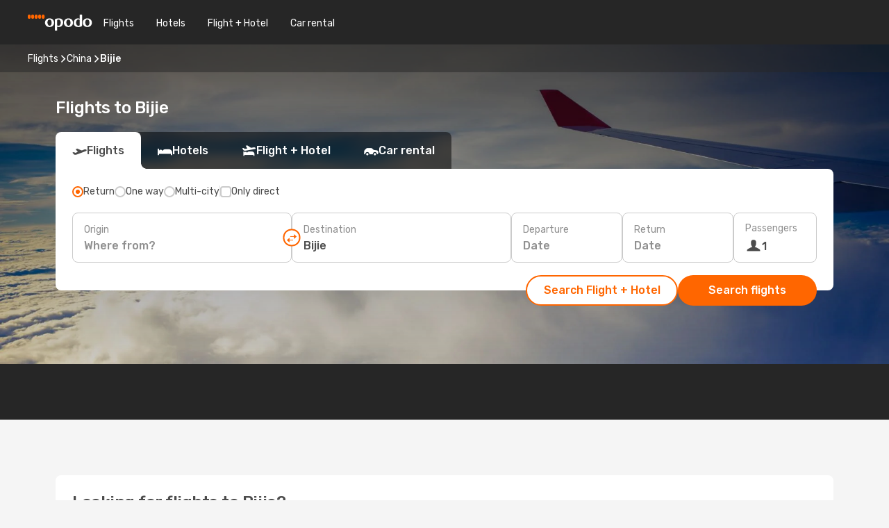

--- FILE ---
content_type: text/html;charset=utf-8
request_url: https://www.opodo.com/flights/bijie/BFJ/
body_size: 22967
content:
<!DOCTYPE html>
<html  lang="en" dir="ltr">
<head><meta charset="utf-8">
<meta name="viewport" content="width=1168">
<title>Cheap airline tickets to Bijie - Book with Opodo</title>
<meta name="format-detection" content="telephone=no">
<link rel="preload" as="style" href="https://fonts.googleapis.com/css2?family=Rubik:wght@300;400;500;600;700&display=swap" onload="this.rel='stylesheet'">
<meta name="og:description" content="From great discounts to your favourite destinations including Bijie to last minute travel deals, count on Opodo for all of your holiday needs.">
<meta name="og:title" content="Cheap airline tickets to Bijie - Book with Opodo">
<meta name="robots" content="index, follow">
<meta name="og:image" content="https://a1.odistatic.net/images/landingpages/destinations/1920x800/destination-default_1920x800.jpg">
<meta name="og:type" content="website">
<meta name="description" content="From great discounts to your favourite destinations including Bijie to last minute travel deals, count on Opodo for all of your holiday needs.">
<meta name="og:url" content="https://www.opodo.com/flights/bijie/BFJ/" rel="og:url">
<link rel="canonical" href="https://www.opodo.com/flights/bijie/BFJ/" data-hid="e3fa780">
<link rel="alternate" href="https://www.opodo.pt/voos/bijie/BFJ/" hreflang="pt">
<link rel="alternate" href="https://ae.opodo.com/ar/flights/bijie/BFJ/" hreflang="ar-AE">
<link rel="alternate" href="https://ae.opodo.com/flights/bijie/BFJ/" hreflang="en-AE">
<link rel="alternate" href="https://www.opodo.ch/flug/bijie/BFJ/" hreflang="de-CH">
<link rel="alternate" href="https://www.opodo.ch/vol/bijie/BFJ/" hreflang="fr-CH">
<link rel="alternate" href="https://www.opodo.ch/voli/bijie/BFJ/" hreflang="it-CH">
<link rel="alternate" href="https://www.opodo.de/fluege/bijie/BFJ/" hreflang="de">
<link rel="alternate" href="https://www.opodo.fr/billets-avion/bijie/BFJ/" hreflang="fr">
<link rel="alternate" href="https://www.opodo.it/voli/bijie/BFJ/" hreflang="it">
<link rel="alternate" href="https://www.opodo.es/vuelos/bijie/BFJ/" hreflang="es">
<link rel="alternate" href="https://www.opodo.pl/lot/bijie/BFJ/" hreflang="pl-PL">
<link rel="alternate" href="https://www.opodo.com.au/flights/bijie/BFJ/" hreflang="en-AU">
<link rel="alternate" href="https://www.opodo.at/fluege/bijie/BFJ/" hreflang="de-AT">
<link rel="alternate" href="https://www.opodo.co.uk/flights/bijie/BFJ/" hreflang="en-GB">
<link rel="alternate" href="https://www.opodo.dk/fly/bijie/BFJ/" hreflang="da">
<link rel="alternate" href="https://www.opodo.nl/vliegtickets/bijie/BFJ/" hreflang="nl">
<link rel="alternate" href="https://www.opodo.com/flights/bijie/BFJ/" hreflang="x-default">
<link rel="icon" href="/images/onefront/bluestone/OP/favicon.ico" type="image/x-icon" data-hid="2c9d455">
<script src="https://securepubads.g.doubleclick.net/tag/js/gpt.js" async="async"></script>
<script>
                    var gptadslots = [];
                    var googletag = googletag || {cmd:[]};
                    googletag.cmd.push(function() {
                        //Adslot 1 declaration
                        gptadslots.push(googletag.defineSlot('/4121/com_sites/opodo.com/sslp_dest', [[970,90],[970,250],[728,90]], 'top')
                            .setTargeting('pos', ['top'])
                            .addService(googletag.pubads()));
                        googletag.pubads().enableSingleRequest();
                        googletag.pubads().setTargeting('arr', [ 'BFJ' ]);
                        googletag.pubads().collapseEmptyDivs();
                        googletag.enableServices();
                    });
                </script>
<link rel="shortcut icon" href="/images/onefront/bluestone/OP/favicon.ico" type="image/x-icon" data-hid="9ad5b89">
<script type="text/javascript" data-hid="1a304df">
        var CONFIG_COOKIES_PURPOSE = {
            content_personalization: ["ngStorage"]
        };

        var GA_custom_dimension = {
            label: 'cmp_ad_agreement',
            purpose: 'advertising_personalization',
            vendor: 'google'
        };

        var GA_consent = {
            label: 'google_analytics_consent',
            vendor: 'c:googleana-2kgJLL8H'
        };

        var didomiStatus = null;
        var pageLanguage = 'en';

        function setDidomiListeners() {
            window.didomiEventListeners = window.didomiEventListeners || [];
            setDidomiPush();
        }

        function setDidomiPush() {
            window.didomiEventListeners.push({
                event: 'consent.changed',
                listener: function() {
                    doActionsOnConsentChanged();
                }
            });
        }

        function doActionsOnConsentChanged() {
            updateDidomiStatus();

            setGACustomDimension();

            setGAConsentInDataLayer();
        }

        function setGACustomDimension() {
            var customDimensionValue = isConsentSet() ? isVendorEnabled(GA_custom_dimension.vendor) : false;

            pushInDatalayer(GA_custom_dimension.label, customDimensionValue);
        }

        function setGAConsentInDataLayer() {
            var consentGA = isConsentSet() ? isVendorEnabled(GA_consent.vendor) : true;

            pushInDatalayer(GA_consent.label, consentGA);
        }

        function pushInDatalayer(label, value) {
            var objPush = {};
            objPush[label] = ''+value+'';

            window.dataLayer.push(objPush);
        }

        function updateDidomiStatus() {
            didomiStatus = Didomi.getUserConsentStatusForAll();
        }

        function isCookieEnabled(cookieName) {
            return (isConsentSet() && didomiStatus.purposes.enabled.indexOf(getCookieType(cookieName)) !== -1);
        }

        function isPurposeEnabled(purposeName) {
            return didomiStatus.purposes.enabled.indexOf(purposeName) !== -1;
        }

        function isVendorEnabled(vendorName) {
            return didomiStatus.vendors.enabled.indexOf(vendorName) !== -1;
        }

        function isConsentSet() {
            return didomiStatus !== null && (didomiStatus.purposes.enabled.length !== 0 || didomiStatus.purposes.disabled.length !== 0);
        }

        function getCookieType(cookieName) {
            for (var type in CONFIG_COOKIES_PURPOSE) {
                if (CONFIG_COOKIES_PURPOSE[type].indexOf(cookieName) !== -1) {
                    return type;
                }
            }
        }

        setDidomiListeners();
    </script>
<script type="text/javascript" data-hid="4a299c0">
        //Read Cookies
        var cookiesArray = [],
            cookies,
            mktTrack,
            mktportal,
            device_gtm = 'D',
            id_gtm = 'GTM-KKLQKF';

        function initReadCookies() {
            cookiesArray.push(document.cookie.match(/(device=[^;]+)/)[0]);

            mktTrack = document.cookie.match(/((mktTrack)=[^;]+)/);
            mktportal = document.cookie.match(/((mktportal)=[^;]+)/);

            mktTrack ? cookiesArray.push(mktTrack[0]) : '';
            mktportal ? cookiesArray.push(mktportal[0]) : '';

            cookies = createCookieObj(cookiesArray);

            if(cookies.device === 'tablet'){
                device_gtm = 'T';
            } else if (cookies.device === 'mobile') {
                device_gtm = 'M';
            }
        }

        function createCookieObj(c_value) {
            var obj = {},
                t_arr;

            if (c_value !== undefined) {
                for (var i = c_value.length - 1; i >= 0; i--) {
                    t_arr = c_value[i].split(/=(.+)/);
                    obj[t_arr[0]] = t_arr[1];
                }
            } else {
                obj = {
                    utmcsr: 'no_GA',
                    utmcmd: 'no_GA'
                }
            }
            return obj;
        }

        function getCookie (name) {
            const nameEQ = name + '=';
            const ca = document.cookie.split(';');
            for (let i = 0; ca.length > i; i++) {
                let c = ca[i];
                while (c.charAt(0) === ' ') { c = c.substring(1, c.length); }
                if (c.indexOf(nameEQ) === 0) { return c.substring(nameEQ.length, c.length); }
            }
            return null;
        }

        initReadCookies();
    </script>
<script type="text/javascript" data-hid="40ffd0a">
        function getParamMktportal() {
            var resultRegExp = document.location.search.match(/(MPortal|mktportal)=([^&]+)/);
            return resultRegExp !== null ? resultRegExp[2] : "";
        }

        function setCookie(name,value, days) {
            var expires = 60 * 60 * 24 * days;
            var domainName = '.opodo.com';

            if (cookies.mktportal === undefined || value !== "") {
                document.cookie = name + "=" + (value || "")  + "; max-age=" + expires + "; path=/; domain=" + domainName;

                cookies.mktportal = value;
            }
        }

        setCookie("mktportal", getParamMktportal(), 30);
    </script>
<script type="text/javascript" data-hid="15f630e">
        function getCountry() {
            return 'GB';
        }

        var dataLayerConfiguration = {
            site_type: device_gtm,
            page_url : document.location.pathname + document.location.search,
            cod_lang: 'en'+'_'+getCountry(),
            page_category: 'SSLP_flight_destinations',
            sso: sessionStorage.getItem("thirdPartyTrackingData") ? sessionStorage.getItem("thirdPartyTrackingData").search('SSO_1') !== -1 : false,
            mktsession_id: getCookie('mktSession') || '',
        };

        var dataLayerABConf = {};

        if(cookies.mktportal) {
            dataLayerABConf.mktportal = cookies.mktportal;
        }

        (function prepareDataLayerConfiguration() {
            for (var property in dataLayerABConf) {
                if (dataLayerABConf.hasOwnProperty(property)) {
                    dataLayerConfiguration[property] = dataLayerABConf[property];
                }
            }
        })();

        analyticsEvent = function() {};
        window.dataLayer = window.dataLayer || [];

        dataLayer.push(dataLayerConfiguration);

        // Init custom dimensions
        setGACustomDimension();
        setGAConsentInDataLayer();
    </script>
<script type="text/javascript" data-hid="196944d">
        var tc_values = cookies.mktTrack ? cookies.mktTrack.match(/([^|]+)/g) : undefined,
        tc_obj = createCookieObj(tc_values),
        tc_device = cookies.device.substring(0,1),
        DEFAULT_UTM_SOURCE = 'google',
        DEFAULT_UTM_MEDIUM = 'cpc',
        arrival_city_code = 'BFJ',
        departure_city_code = '';

        /**
         * @brief This function reads cookies and updates  value for variables tc_vars.mkt_utm.
         * @pre tc_vars object should be created before
         * @post tc_vars.mkt_utm_campaign_cookie, tc_vars.mkt_utm_source_cookie and tc_vars.mkt_utm_medium_cookie
         * are updated with the mktTrack cookie values.
         */
        function updateUtm() {
            initReadCookies();
            let tc_values = cookies.mktTrack ? cookies.mktTrack.match(/([^|]+)/g) : undefined;
            tc_obj = createCookieObj(tc_values);

            tc_vars.mkt_utm_campaign_cookie = tc_obj.utmccn || '';
            tc_vars.mkt_utm_source_cookie = tc_obj.utmcsr || '';
            tc_vars.mkt_utm_medium_cookie = tc_obj.utmcmd || '';

            (function checkAndSetGAClientId(maxCalls = 10, currentCall = 0) {
                const gaClientId = getGoogleAnalyticsClientId(getCookie('_ga'));
                if (gaClientId) {
                    window.tc_vars = window.tc_vars || {};
                    window.tc_vars.ext_ga_client_id = gaClientId;
                } else if (currentCall < maxCalls) {
                    setTimeout(() => checkAndSetGAClientId(maxCalls, currentCall + 1), 800);
                }
            })();
        }

        function getGoogleAnalyticsClientId(cookieValue) {
            if (cookieValue) {
                const parts = cookieValue.split('.');
                if (parts.length === 4) {
                    return parts[2] + '.' + parts[3];
                }
            }
            return '';
        }
    </script>
<script type="text/javascript" data-hid="bd33ae">
        //gclid is a tracking parameter used by Google to pass information to Google Analytics and Adwords
        if (tc_obj.utmgclid) {
            tc_obj.utmcsr = DEFAULT_UTM_SOURCE;
            tc_obj.utmcmd = DEFAULT_UTM_MEDIUM;
        }

        var tc_vars = {
            env_template : 'sslp',
            env_work : 'prod',
            env_market : getCountry(),
            env_language : 'en',
            env_site_type: tc_device,
            env_brand_code: 'O',
            env_brand: 'opodo',
            env_currency_code: 'EUR',
            page_category: 'sslp',
            page_url: window.location.href.split('?')[0],
            page_name: 'sslp_Flight_Destinations',
            mkt_utm_campaign_cookie: tc_obj.utmccn || '',
            mkt_utm_source_cookie: tc_obj.utmcsr || '',
            mkt_utm_medium_cookie: tc_obj.utmcmd || '',
            mkt_utm_content_cookie: tc_obj.utmcct || '',
            mkt_utm_term_cookie: tc_obj.utmctr || '',
            mkt_portal: cookies.mktportal || '',
            flight_arrival_city_code: arrival_city_code,
            flight_departure_city_code: departure_city_code,
            edo_browser_id: sessionStorage.getItem('tc_vars') ? JSON.parse(sessionStorage.getItem('tc_vars'))?.edo_browser_id : '',
        };
    </script>
<script type="text/javascript" data-hid="30ab8af">
        function reloadTMSContainer () {
            tC.container.reload({events: {page: [{},{}]}});
        }
    </script>
<script async onload="reloadTMSContainer()" src="//cdn.tagcommander.com/4250/tc_eDreamsODIGEO_79.js" data-hid="12eab05"></script>
<script type="text/javascript" data-hid="4bb012b">
        function setDidomiConfig() {
            const config = {
                app: {
                    privacyPolicyURL: 'https://www.opodo.com/privacy-policy/',
                },
                languages: {
                    enabled: [pageLanguage],
                    default: pageLanguage
                }
            };

            window.didomiConfig = config;
        }

        window.didomiOnReady = window.didomiOnReady || [];
        window.didomiOnReady.push(didomiReady);


        function didomiReady() {
            updateDidomiStatus();

            setGACustomDimension();

            setGAConsentInDataLayer();

            updateUtm();

            loadGTM(window,document,'script','dataLayer',id_gtm);

            if (window?.dataLayer) {
                window.dataLayer[0].didomiExperimentId = window?.tc_array_events?.didomiExperimentId;
                window.dataLayer[0].didomiExperimentUserGroup = window?.tc_array_events?.didomiExperimentUserGroup;
            }
        }

        function didomiTimeout() {
            if (!didomiStatus) {
                loadGTM(window,document,'script','dataLayer',id_gtm);
                tC.event.didomiReady(window, {"didomiVendorsConsent": "fallBackConsent"});
            }
        }

        function didomiLoader() {
            setTimeout(didomiTimeout, 5000);

            didomiLoadScript('c81d422d-223b-4c8a-8b2e-099d6fa3acb9');
        }

        function didomiLoadScript(didomiApiKey) {
            window.gdprAppliesGlobally=true;
            function a(e){
                if(!window.frames[e]){
                    if(document.body&&document.body.firstChild){
                        var t=document.body;
                        var n=document.createElement("iframe");
                        n.style.display="none";
                        n.name=e;
                        n.title=e;
                        t.insertBefore(n,t.firstChild)
                    }
                    else{
                        setTimeout(function(){a(e)},5)
                    }
                }
            }
            function e(n,r,o,c,s){
                function e(e,t,n,a){
                    if(typeof n!=="function"){return}
                    if(!window[r]){
                        window[r]=[]
                    }
                    var i=false;
                    if(s){
                        i=s(e,t,n)
                    }
                    if(!i){
                        window[r].push({command:e,parameter:t,callback:n,version:a})
                    }
                }
                e.stub=true;
                function t(a){
                    if(!window[n]||window[n].stub!==true){return}
                    if(!a.data){return}
                    var i=typeof a.data==="string";
                    var e;
                    try{e=i?JSON.parse(a.data):a.data}
                    catch(t){return}
                    if(e[o]){
                        var r=e[o];
                        window[n](r.command,r.parameter,function(e,t){
                            var n={};
                            n[c]={returnValue:e,success:t,callId:r.callId};
                            a.source.postMessage(i?JSON.stringify(n):n,"*")
                        },r.version)
                    }
                }
                if("undefined"[n]!=="function"){
                    window[n]=e;
                    if(window.addEventListener){
                        window.addEventListener("message",t,false)
                    }
                    else{
                        window.attachEvent("onmessage",t)}
                }
            }
            e("__tcfapi","__tcfapiBuffer","__tcfapiCall","__tcfapiReturn");a("__tcfapiLocator");

            (function(e){
                var t=document.createElement("script");
                t.id="spcloader";
                t.type="text/javascript";
                t.async=true;
                t.src="https://sdk.privacy-center.org/"+e+"/loader.js?target="+document.location.hostname;t.charset="utf-8";
                var n=document.getElementsByTagName("script")[0];
                n.parentNode.insertBefore(t,n)
            })(didomiApiKey);
        }

        setDidomiConfig();

       didomiLoader();
    </script>
<script type="text/javascript" data-hid="7f260c0">
        domainName = 'opodo.com';
        domainNameSearch = 'www.opodo.com';
        //If an AB test is running the placeholder will be replaced by a push instruction
        //to set the ga custom dimensions with the value of MultitestCfg partitions winners:

        var countryCode = getCountry();
        var lang = 'en';
    </script>
<script type="text/javascript" data-hid="f37a6b">
        function loadGTM (w,d,s,l,i){w[l]=w[l]||[];w[l].push({'gtm.start':
        new Date().getTime(),event:'gtm.js'});var f=d.getElementsByTagName(s)[0],
        j=d.createElement(s),dl=l!='dataLayer'?'&amp;l='+l:'';j.async=true;j.src=
        '//www.googletagmanager.com/gtm.js?id='+i+dl;f.parentNode.insertBefore(j,f);
        }
    </script>
<script type="text/javascript" data-hid="777b523">
        /**
         * @desc This function is used in an intervals in order to check if the mktTrack cookie value changes, in this case
         * it performs a push into dataLayer object with the new value.
         * @post If the push is done, the interval is stoped.
         */
        function mktTrackCookieUpdate(cookie) {
            dataLayer.push({'event': 'mkttrack', 'mktTrack':cookie.match(new RegExp('mktTrack=([^;]+)'))[1]});
        }

        function doTrack() {
            var mktportal = cookies["mktportal"] === undefined ? "" : cookies["mktportal"];
            track('OPGB', mktportal, 'SSLP', false, mktTrackCookieUpdate);
        }

        function loadScript(src, callback) {
            var a = document.createElement('script'),
                f = document.getElementsByTagName('head')[0];

            a.async = true;
            a.type = 'text/javascript';
            a.src = src;

            if (callback !== null){
                if (a.readyState) { // IE, incl. IE9
                    a.onreadystatechange = function() {
                        if (a.readyState == "loaded" || a.readyState == "complete") {
                            a.onreadystatechange = null;
                            callback();
                        }
                    };
                } else {
                    a.onload = function() { // Other browsers
                        callback();
                    };
                }
            }

            f.appendChild(a);
        }
    </script>
<script type="text/javascript" data-hid="7ca9d41">loadScript("/marketing-channel/client/v3/marketing-channel.min.js", doTrack);</script>
<link rel="stylesheet" href="/sslp-itinerary-frontend/static-content/_nuxt/op.074fbd8e.css">
<link rel="modulepreload" as="script" crossorigin href="/sslp-itinerary-frontend/static-content/_nuxt/entry.4c5b1b07.js">
<link rel="modulepreload" as="script" crossorigin href="/sslp-itinerary-frontend/static-content/_nuxt/op.782caa68.js">
<link rel="modulepreload" as="script" crossorigin href="/sslp-itinerary-frontend/static-content/_nuxt/usePopularRoutesLinks.2348f899.js">
<link rel="modulepreload" as="script" crossorigin href="/sslp-itinerary-frontend/static-content/_nuxt/SslpHead.a26891f7.js">
<link rel="modulepreload" as="script" crossorigin href="/sslp-itinerary-frontend/static-content/_nuxt/common.a0bac133.js">
<link rel="modulepreload" as="script" crossorigin href="/sslp-itinerary-frontend/static-content/_nuxt/nuxt-link.11c68e6d.js">
<link rel="modulepreload" as="script" crossorigin href="/sslp-itinerary-frontend/static-content/_nuxt/vue.f36acd1f.7777f8dd.js">
<link rel="modulepreload" as="script" crossorigin href="/sslp-itinerary-frontend/static-content/_nuxt/useFetchRouteDetails.4b864a8f.js">
<link rel="modulepreload" as="script" crossorigin href="/sslp-itinerary-frontend/static-content/_nuxt/useInterlink.4f85ba70.js">
<link rel="modulepreload" as="script" crossorigin href="/sslp-itinerary-frontend/static-content/_nuxt/DestinationPageContent.c45d7bf2.js">
<link rel="modulepreload" as="script" crossorigin href="/sslp-itinerary-frontend/static-content/_nuxt/PageLayout.1d6705c5.js">
<link rel="modulepreload" as="script" crossorigin href="/sslp-itinerary-frontend/static-content/_nuxt/useSearch.334a2f4e.js">
<link rel="modulepreload" as="script" crossorigin href="/sslp-itinerary-frontend/static-content/_nuxt/useAutocomplete.fca64fc1.js">
<link rel="modulepreload" as="script" crossorigin href="/sslp-itinerary-frontend/static-content/_nuxt/DatePicker.4899b792.js">
<link rel="modulepreload" as="script" crossorigin href="/sslp-itinerary-frontend/static-content/_nuxt/PassengerRow.c7f1164e.js">
<link rel="modulepreload" as="script" crossorigin href="/sslp-itinerary-frontend/static-content/_nuxt/InfoBlocks.814b75c4.js">
<link rel="modulepreload" as="script" crossorigin href="/sslp-itinerary-frontend/static-content/_nuxt/useInfoblocks.0166e95c.js">
<link rel="modulepreload" as="script" crossorigin href="/sslp-itinerary-frontend/static-content/_nuxt/useWidgetVisibility.b9f52156.js">
<link rel="modulepreload" as="script" crossorigin href="/sslp-itinerary-frontend/static-content/_nuxt/DealsContainer.1770f0f6.js">
<link rel="modulepreload" as="script" crossorigin href="/sslp-itinerary-frontend/static-content/_nuxt/ViewMore.2d32d691.js">
<link rel="modulepreload" as="script" crossorigin href="/sslp-itinerary-frontend/static-content/_nuxt/CardPrice.0252acb6.js">
<link rel="modulepreload" as="script" crossorigin href="/sslp-itinerary-frontend/static-content/_nuxt/SeoInterlinking.1e7c9c6e.js">
<link rel="modulepreload" as="script" crossorigin href="/sslp-itinerary-frontend/static-content/_nuxt/useSeoInterlinkingLinks.e7d857f8.js">
<link rel="modulepreload" as="script" crossorigin href="/sslp-itinerary-frontend/static-content/_nuxt/SeoContent.0d22491f.js">
<link rel="modulepreload" as="script" crossorigin href="/sslp-itinerary-frontend/static-content/_nuxt/AutoContent.f40724ff.js">
<link rel="modulepreload" as="script" crossorigin href="/sslp-itinerary-frontend/static-content/_nuxt/useStructuredData.1ad29b06.js">
<link rel="modulepreload" as="script" crossorigin href="/sslp-itinerary-frontend/static-content/_nuxt/useLastMinuteLinks.5c9879e1.js">







<script type="module" src="/sslp-itinerary-frontend/static-content/_nuxt/entry.4c5b1b07.js" crossorigin></script></head>
<body  class="odf-bg-secondary fonts-loading loading"><div id="__nuxt"><!--[--><!--[--><header class="header"><div id="header-logo-url" class="header-logo"><svg><use href="/sslp-itinerary-frontend/static-content/_nuxt/logo-OP.e9090f22.svg#main" xlink:href="/sslp-itinerary-frontend/static-content/_nuxt/logo-OP.e9090f22.svg#main" width="100%" height="100%"></use></svg></div><div class="header-desktop-start"><div class="header-tabs odf-tabs odf-tabs-header"><!--[--><a class="header-tabs-item" href="https://www.opodo.com/flights/">Flights</a><a class="header-tabs-item" href="https://www.opodo.com/hotels/">Hotels</a><a class="header-tabs-item" href="https://www.opodo.com/flights-hotels/">Flight + Hotel</a><a class="header-tabs-item" href="https://carhire.opodo.com/en/?clientId=314911" rel="nofollow">Car rental</a><!--]--></div></div><div class="header-desktop-end"><!--[--><!--]--><div class="currencySwitcher"><button type="button" class="currencySwitcher-outside"><img src="/images/onefront/flags/flags@2x.png" class="currencySwitcher-img currencySwitcher-img-UK" alt="GB"><span>EN</span><span> (€) </span></button><div class="currencySwitcher-inside"><div class="currencySwitcher-header"><span>Opodo is now available in the following countries:</span></div><div class="currencySwitcher-main"><div class="currencySwitcher-continents"><!--[--><div class="currencySwitcher-continent"><span class="currencySwitcher-continent-title">Europe</span><div class="currencySwitcher-countries"><!--[--><a href="https://www.opodo.pt/voos/bijie/BFJ/" lang="pt-PT" class="currencySwitcher-country"><img src="/images/onefront/flags/flags@2x.png" class="currencySwitcher-img currencySwitcher-img-PT" alt="PT"><span>Portugal (€)</span></a><a href="https://www.opodo.ch/flug/bijie/BFJ/" lang="de-CH" class="currencySwitcher-country"><img src="/images/onefront/flags/flags@2x.png" class="currencySwitcher-img currencySwitcher-img-CH" alt="CH"><span>Schweiz - Deutsch (CHF)</span></a><a href="https://www.opodo.ch/vol/bijie/BFJ/" lang="fr-CH" class="currencySwitcher-country"><img src="/images/onefront/flags/flags@2x.png" class="currencySwitcher-img currencySwitcher-img-CH" alt="CH"><span>Suisse - Français (CHF)</span></a><a href="https://www.opodo.ch/voli/bijie/BFJ/" lang="it-CH" class="currencySwitcher-country"><img src="/images/onefront/flags/flags@2x.png" class="currencySwitcher-img currencySwitcher-img-CH" alt="CH"><span>Svizzera - Italiano (CHF)</span></a><a href="https://www.opodo.de/fluege/bijie/BFJ/" lang="de-DE" class="currencySwitcher-country"><img src="/images/onefront/flags/flags@2x.png" class="currencySwitcher-img currencySwitcher-img-DE" alt="DE"><span>Deutschland (€)</span></a><a href="https://www.opodo.fr/billets-avion/bijie/BFJ/" lang="fr-FR" class="currencySwitcher-country"><img src="/images/onefront/flags/flags@2x.png" class="currencySwitcher-img currencySwitcher-img-FR" alt="FR"><span>France (€)</span></a><a href="https://www.opodo.it/voli/bijie/BFJ/" lang="it-IT" class="currencySwitcher-country"><img src="/images/onefront/flags/flags@2x.png" class="currencySwitcher-img currencySwitcher-img-IT" alt="IT"><span>Italia (€)</span></a><a href="https://www.opodo.es/vuelos/bijie/BFJ/" lang="es-ES" class="currencySwitcher-country"><img src="/images/onefront/flags/flags@2x.png" class="currencySwitcher-img currencySwitcher-img-ES" alt="ES"><span>España (€)</span></a><a href="https://www.opodo.pl/lot/bijie/BFJ/" lang="pl-PL" class="currencySwitcher-country"><img src="/images/onefront/flags/flags@2x.png" class="currencySwitcher-img currencySwitcher-img-PL" alt="PL"><span>Polska (zł)</span></a><a href="https://www.opodo.at/fluege/bijie/BFJ/" lang="de-AT" class="currencySwitcher-country"><img src="/images/onefront/flags/flags@2x.png" class="currencySwitcher-img currencySwitcher-img-AT" alt="AT"><span>Österreich (€)</span></a><a href="https://www.opodo.co.uk/flights/bijie/BFJ/" lang="en-UK" class="currencySwitcher-country"><img src="/images/onefront/flags/flags@2x.png" class="currencySwitcher-img currencySwitcher-img-UK" alt="UK"><span>United Kingdom (£)</span></a><a href="https://www.opodo.dk/fly/bijie/BFJ/" lang="da-DK" class="currencySwitcher-country"><img src="/images/onefront/flags/flags@2x.png" class="currencySwitcher-img currencySwitcher-img-DK" alt="DK"><span>Danmark (kr.)</span></a><a href="https://www.opodo.nl/vliegtickets/bijie/BFJ/" lang="nl-NL" class="currencySwitcher-country"><img src="/images/onefront/flags/flags@2x.png" class="currencySwitcher-img currencySwitcher-img-NL" alt="NL"><span>Nederland (€)</span></a><!--]--></div></div><div class="currencySwitcher-continent"><span class="currencySwitcher-continent-title">Asia</span><div class="currencySwitcher-countries"><!--[--><a href="https://ae.opodo.com/ar/flights/bijie/BFJ/" lang="ar-AE" class="currencySwitcher-country"><img src="/images/onefront/flags/flags@2x.png" class="currencySwitcher-img currencySwitcher-img-AE" alt="AE"><span>United Arab Emirates - العربية (د.إ.)</span></a><a href="https://ae.opodo.com/flights/bijie/BFJ/" lang="en-AE" class="currencySwitcher-country"><img src="/images/onefront/flags/flags@2x.png" class="currencySwitcher-img currencySwitcher-img-AE" alt="AE"><span>United Arab Emirates - English (AED)</span></a><!--]--></div></div><div class="currencySwitcher-continent"><span class="currencySwitcher-continent-title">Oceania</span><div class="currencySwitcher-countries"><!--[--><a href="https://www.opodo.com.au/flights/bijie/BFJ/" lang="en-AU" class="currencySwitcher-country"><img src="/images/onefront/flags/flags@2x.png" class="currencySwitcher-img currencySwitcher-img-AU" alt="AU"><span>Australia ($)</span></a><!--]--></div></div><!--]--></div><!----></div><div class="currencySwitcher-footer"><button type="button">Close</button></div></div></div></div></header><section class="searcher" style="background-image:linear-gradient(rgba(0, 0, 0, 0.5), rgba(0, 0, 0, 0)), url(/images/landingpages/destinations/1920x800/destination-default_1920x800.jpg);background-position-y:0%;"><div class="breadcrumb breadcrumb__dark"><ol class="breadcrumb-list" vocab="http://schema.org/" typeof="BreadcrumbList"><!--[--><li property="itemListElement" typeof="ListItem" class="breadcrumb-item"><a href="https://www.opodo.com/flights/" property="item" typeof="WebPage"><span class="breadcrumb-content" property="name">Flights</span></a><i class="odf-icon odf-icon-s odf-icon-arrow-right" aria-hidden="true"></i><meta property="position" content="1"></li><li property="itemListElement" typeof="ListItem" class="breadcrumb-item"><a href="https://www.opodo.com/flights/china/CN/" property="item" typeof="WebPage"><span class="breadcrumb-content" property="name">China</span></a><i class="odf-icon odf-icon-s odf-icon-arrow-right" aria-hidden="true"></i><meta property="position" content="2"></li><li property="itemListElement" typeof="ListItem" class="breadcrumb-item"><span class="is-current breadcrumb-content" property="name">Bijie</span><!----><meta property="position" content="3"></li><!--]--></ol></div><header><!----><h1>Flights to Bijie</h1></header><div class="searcher-body"><div><div class="searchBox"><!----><div class="searchBox-tabs"><div class="active" id="flightsTab"><i class="odf-icon-flight" aria-hidden="true"></i><span>Flights</span></div><div class="" id="hotelsTab"><i class="odf-icon-hotel" aria-hidden="true"></i><span>Hotels</span></div><div class="" id="flightsHotelTab"><i class="odf-icon-flight-hotel" aria-hidden="true"></i><span>Flight + Hotel</span></div><!----><div class="" id="carsTab"><i class="odf-icon-car" aria-hidden="true"></i><span>Car rental</span></div></div><div class="searchBox-content"><div class="searchBox-flightsTypes"><input id="return-radioButton" type="radio" checked><label class="searchBox-flightsType searchBox-flightsType-label" for="return-radioButton"><i aria-hidden="true"></i><span id="return-label">Return</span></label><input id="oneWay-radioButton" type="radio"><label class="searchBox-flightsType searchBox-flightsType-label" for="oneWay-radioButton"><i aria-hidden="true"></i><span id="oneWay-label">One way </span></label><input id="multiStop-radioButton" type="radio"><label class="searchBox-flightsType searchBox-flightsType-label" for="multiStop-radioButton"><i aria-hidden="true"></i><span id="multistop-label">Multi-city</span></label><div class="searchBox-flightsTypes-separator"></div><input id="direct-flights-checkbox" type="checkbox"><label class="searchBox-flightsType searchBox-flightsType-label searchBox-flightsType--direct" for="direct-flights-checkbox"><i class="odf-icon-tick" aria-hidden="true"></i><span>Only direct</span></label></div><!----><div class="searchBox-body"><div class="searchBox-rows"><div style="display:none;" class="searchBox-calendar"><div class="searchBox-calendar-window"><div class="datepicker" style="transform:translateX(0px);"><!--[--><!--]--><!--[--><!--]--></div></div><div class="searchBox-calendar-arrow-container-left"><button class="searchBox-calendar-arrow" disabled><i class="odf-icon odf-icon-arrow-left" aria-hidden="true"></i></button></div><div class="searchBox-calendar-arrow-container-right"><button class="searchBox-calendar-arrow"><i class="odf-icon odf-icon-arrow-right" aria-hidden="true"></i></button></div><div class="searchBox-close"><!----><!----><button id="done-button" class="button-primary button__fit mis-auto">Close</button></div></div><!--[--><div class="searchBox-row"><div class="searchBox-row-inputs"><div class="searchBox-row-cities searchBox-row-collapse"><div id="ORIGIN-location-0" class="searchBox-box"><!----><label>Origin</label><!--[--><input value="" placeholder="Where from?" type="text" maxlength="128" autocapitalize="off" autocorrect="off" autocomplete="off" spellcheck="false"><!----><!--]--><!----><!----></div><button class="searchBox-swapButton" type="button"><i class="searchBox-swapButton-icon" aria-hidden="true"></i></button><div id="DESTINATION-location-0" class="searchBox-box"><!----><label>Destination</label><!--[--><input value="" placeholder="Where to?" type="text" maxlength="128" autocapitalize="off" autocorrect="off" autocomplete="off" spellcheck="false"><!----><!--]--><!----><!----></div></div><div class="searchBox-row-dates searchBox-row-collapse"><div id="OUTBOUND-date-0" class="searchBox-box searchBox-box-date"><!----><label>Departure</label><span class="searchBox-box-placeholder">Date</span><!----><!----></div><div id="INBOUND-date-0" class="searchBox-box searchBox-box-date"><!----><label>Return</label><span class="searchBox-box-placeholder">Date</span><!----><!----></div></div></div><div class="searchBox-row-action"><!--[--><div id="passenger-selector" class="searchBox-box searchBox-box-passengers"><label>Passengers</label><div class="searchBox-passengers-input"><i class="odf-icon-pax" aria-hidden="true"></i><span class="searchBox-box-plain-text">1</span></div></div><!----><!--]--><!----><!----></div></div><!--]--></div><!----></div><!----><div class="searchBox-buttons"><button id="search-dp-btn">Search Flight + Hotel</button><button id="search-btn">Search flights</button><!----><!----></div></div><!----></div></div></div><div class="trustpilot-container"><div class="trustpilot"><span></span></div></div></section><div class="promo-static-banner promo-banner-id__hotel-super-sale promo-static-banner__align-center" style="--bg-image:url(&#39;/images/campaign/hotel_days/2026_1/SSLP/SSLP-banner-DESKTOP-OP-en.png&#39;);"><div class="promo-static-banner-img"></div><!----></div><!----><!----><div class="advertBanner"><div id="top" style="display:none;"></div></div><!----><!--[--><!----><!----><!----><div class="charts"><!----><!----></div><section id="expert-advise" class="widgetSeoContainer"><!--[--><!--[--><!----><div id="attractions"><h2>Looking for flights to Bijie?</h2><div><p>Whether you're going on a holiday or taking a quick city break, you can be sure Opodo has your best ticket  to Bijie. Search, compare and get great deals on your air ticket thanks to our speedy search engine and large selection of cheap flights from both standard and low cost airlines. How easy is booking a holiday with Opodo, exactly? Well, it is as quick and simple as indicating your travel dates, choosing a departure time that best fits your needs, then selecting number of layovers, and finally, deciding on whether or not to include any additional perks like car or hotel. And just like that, your holiday booking is complete and you are on your way to a holiday in Bijie!</p></div></div><!----><!--]--><!--]--></section><!----><section class="seoInterlinking"><header id="interlinking"><p class="seoInterlinking__title">Plan your trip</p></header><div class="seoInterlinking-tabs"><!--[--><span class="active">Popular Cities</span><!--]--></div><!--[--><ul style=""><!--[--><li><a href="https://www.opodo.com/flights/liupanshui/LPF/">Flights to Liupanshui</a></li><li><a href="https://www.opodo.com/flights/anshun/AVA/">Flights to Anshun</a></li><li><a href="https://www.opodo.com/flights/zunyi/ZYI/">Flights to Zunyi</a></li><li><a href="https://www.opodo.com/flights/guiyang/KWE/">Flights to Guiyang</a></li><li><a href="https://www.opodo.com/flights/zhaotong/ZAT/">Flights to Zhaotong</a></li><li><a href="https://www.opodo.com/flights/luzhou/LZO/">Flights to Luzhou</a></li><li><a href="https://www.opodo.com/flights/yibin/YBP/">Flights to Yibin</a></li><li><a href="https://www.opodo.com/flights/xingyi/ACX/">Flights to Xingyi</a></li><li><a href="https://www.opodo.com/flights/huang-ping/KJH/">Flights to Huang Ping</a></li><li><a href="https://www.opodo.com/flights/dazu/DZU/">Flights to Dazu</a></li><li><a href="https://www.opodo.com/flights/chongqing/CKG/">Flights to Chongqing</a></li><li><a href="https://www.opodo.com/flights/libo/LLB/">Flights to Libo</a></li><li><a href="https://www.opodo.com/flights/xichang/XIC/">Flights to Xichang</a></li><li><a href="https://www.opodo.com/flights/huaihua/HJJ/">Flights to Huaihua</a></li><li><a href="https://www.opodo.com/flights/tongren/TEN/">Flights to Tongren</a></li><li><a href="https://www.opodo.com/flights/panzhihua/PZI/">Flights to Panzhihua</a></li><li><a href="https://www.opodo.com/flights/kunming/KMG/">Flights to Kunming</a></li><li><a href="https://www.opodo.com/flights/liping/HZH/">Flights to Liping</a></li><li><a href="https://www.opodo.com/flights/yuanmou/YUA/">Flights to Yuanmou</a></li><li><a href="https://www.opodo.com/flights/nanchong/NAO/">Flights to Nanchong</a></li><li><a href="https://www.opodo.com/flights/chengdu/CTU/">Flights to Chengdu</a></li><li><a href="https://www.opodo.com/flights/qianjiang/JIQ/">Flights to Qianjiang</a></li><li><a href="https://www.opodo.com/flights/baise/AEB/">Flights to Baise</a></li><li><a href="https://www.opodo.com/flights/wenshan/WNH/">Flights to Wenshan</a></li><!--]--></ul><!--]--></section><!----><!--]--><footer class="page-footer"><div class="footer-legal"><svg class="footer-legal-logo"><use href="/sslp-itinerary-frontend/static-content/_nuxt/logo-OP.e9090f22.svg#main" xlink:href="/sslp-itinerary-frontend/static-content/_nuxt/logo-OP.e9090f22.svg#main" width="100%" height="100%"></use></svg><div class="footer-legal-links"><a class="legal-link" href="https://www.opodo.com/terms-and-conditions/" target="_blank" rel="nofollow">Terms and conditions</a><a class="legal-link" href="https://www.opodo.com/cookie-policy/" target="_blank" rel="nofollow">Cookies policy</a><a class="legal-link" href="https://www.opodo.com/privacy-policy/" target="_blank" rel="nofollow">Privacy policy</a><!----></div><span>© Opodo 2026. All rights reserved. Vacaciones eDreams, S.L. Sociedad unipersonal, Calle de Manzanares, nº 4, Planta 1º, Oficina 108, 28005, Madrid, Spain, with VAT number B-61965778. Registered in Commercial Register of Madrid, Volume 36897, Sheet 121 Page M-660117. Travel Agency Licence GC88MD. IATA-accredited agent. To contact us about your booking, you can do so immediately via our <a href="https://www.opodo.com/travel/support-area/" target="_blank"><u>help centre</u></a> or contact our agents <a href="/cdn-cgi/l/email-protection#6e0d1b1d1a01030b1c1d0b1c18070d0b430b002e0d01001a0f0d1a40011e010a01400d0103"><u>here</u></a>.</span><div class="footer-legal-icons"><div class="footer-legal-icon-iata"></div><div class="footer-legal-icon-secure"></div></div></div></footer><div id="teleports"></div><!-- This page was rendered at 2026-01-20T07:43:29.475Z --><!--]--><!--]--></div><script data-cfasync="false" src="/cdn-cgi/scripts/5c5dd728/cloudflare-static/email-decode.min.js"></script><script type="application/json" id="__NUXT_DATA__" data-ssr="true">[["Reactive",1],{"data":2,"state":682,"_errors":1300,"serverRendered":34},{"$H4CJSWSG7G":3,"$ndu7nZqKwc":14,"seoCrossLinking":16,"page-content":123,"popularRoutesDestination":544,"alternRoutesCity":550,"seoInterlinkingFlightsDestinationToCountry":551,"seoInterlinkingCity":552,"$fVT2ThPhW0":673,"$FwQMSNhf4c":675,"$uyVOezENCz":679},{"code":4,"brand":5,"desktopUrl":6,"currency":7,"defaultLocale":11,"defaultCountry":12,"locales":13,"url":6},"OPGB","OP","www.opodo.com",{"code":8,"unicodeCurrenciesSymbol":9,"htmlCurrencySymbol":10},"EUR","€","&#8364;","en",null,[11],{"apiKey":15},"c81d422d-223b-4c8a-8b2e-099d6fa3acb9",[17,26,37,41,49,55,61,65,70,74,81,90,97,101,107,116],{"urlText":18,"url":19,"currencySymbol":9,"country":20,"countryCode":21,"currencyCode":8,"languageCode":22,"hasSeveralLanguages":23,"languageName":24,"continent":25},"Voos para Bijie","https://www.opodo.pt/voos/bijie/BFJ/","Portugal","PT","pt",false,"português","Europe",{"urlText":27,"url":28,"currencySymbol":29,"country":30,"countryCode":31,"currencyCode":32,"languageCode":33,"hasSeveralLanguages":34,"languageName":35,"continent":36},"رحلات جوية إلى Bijie","https://ae.opodo.com/ar/flights/bijie/BFJ/","د.إ.‏","United Arab Emirates","AE","AED","ar",true,"العربية","Asia",{"urlText":38,"url":39,"currencySymbol":32,"country":30,"countryCode":31,"currencyCode":32,"languageCode":11,"hasSeveralLanguages":34,"languageName":40,"continent":36},"Flights to Bijie","https://ae.opodo.com/flights/bijie/BFJ/","English",{"urlText":42,"url":43,"currencySymbol":44,"country":45,"countryCode":46,"currencyCode":44,"languageCode":47,"hasSeveralLanguages":34,"languageName":48,"continent":25},"Flüge nach Bijie","https://www.opodo.ch/flug/bijie/BFJ/","CHF","Schweiz","CH","de","Deutsch",{"urlText":50,"url":51,"currencySymbol":44,"country":52,"countryCode":46,"currencyCode":44,"languageCode":53,"hasSeveralLanguages":34,"languageName":54,"continent":25},"Vols vers Bijie","https://www.opodo.ch/vol/bijie/BFJ/","Suisse","fr","français",{"urlText":56,"url":57,"currencySymbol":44,"country":58,"countryCode":46,"currencyCode":44,"languageCode":59,"hasSeveralLanguages":34,"languageName":60,"continent":25},"Voli  Bijie","https://www.opodo.ch/voli/bijie/BFJ/","Svizzera","it","italiano",{"urlText":42,"url":62,"currencySymbol":9,"country":63,"countryCode":64,"currencyCode":8,"languageCode":47,"hasSeveralLanguages":23,"languageName":48,"continent":25},"https://www.opodo.de/fluege/bijie/BFJ/","Deutschland","DE",{"urlText":66,"url":67,"currencySymbol":9,"country":68,"countryCode":69,"currencyCode":8,"languageCode":53,"hasSeveralLanguages":23,"languageName":54,"continent":25},"Vols à Bijie","https://www.opodo.fr/billets-avion/bijie/BFJ/","France","FR",{"urlText":56,"url":71,"currencySymbol":9,"country":72,"countryCode":73,"currencyCode":8,"languageCode":59,"hasSeveralLanguages":23,"languageName":60,"continent":25},"https://www.opodo.it/voli/bijie/BFJ/","Italia","IT",{"urlText":75,"url":76,"currencySymbol":9,"country":77,"countryCode":78,"currencyCode":8,"languageCode":79,"hasSeveralLanguages":34,"languageName":80,"continent":25},"Vuelos a Bijie","https://www.opodo.es/vuelos/bijie/BFJ/","España","ES","es","español",{"urlText":82,"url":83,"currencySymbol":84,"country":85,"countryCode":86,"currencyCode":87,"languageCode":88,"hasSeveralLanguages":23,"languageName":89,"continent":25},"Tani lot do Bijie","https://www.opodo.pl/lot/bijie/BFJ/","zł","Polska","PL","PLN","pl","polski",{"urlText":38,"url":91,"currencySymbol":92,"country":93,"countryCode":94,"currencyCode":95,"languageCode":11,"hasSeveralLanguages":23,"languageName":40,"continent":96},"https://www.opodo.com.au/flights/bijie/BFJ/","$","Australia","AU","AUD","Oceania",{"urlText":42,"url":98,"currencySymbol":9,"country":99,"countryCode":100,"currencyCode":8,"languageCode":47,"hasSeveralLanguages":23,"languageName":48,"continent":25},"https://www.opodo.at/fluege/bijie/BFJ/","Österreich","AT",{"urlText":38,"url":102,"currencySymbol":103,"country":104,"countryCode":105,"currencyCode":106,"languageCode":11,"hasSeveralLanguages":23,"languageName":40,"continent":25},"https://www.opodo.co.uk/flights/bijie/BFJ/","£","United Kingdom","UK","GBP",{"urlText":108,"url":109,"currencySymbol":110,"country":111,"countryCode":112,"currencyCode":113,"languageCode":114,"hasSeveralLanguages":23,"languageName":115,"continent":25},"Flyvninger til Bijie","https://www.opodo.dk/fly/bijie/BFJ/","kr.","Danmark","DK","DKK","da","dansk",{"urlText":117,"url":118,"currencySymbol":9,"country":119,"countryCode":120,"currencyCode":8,"languageCode":121,"hasSeveralLanguages":23,"languageName":122,"continent":25},"Vluchten naar Bijie","https://www.opodo.nl/vliegtickets/bijie/BFJ/","Nederland","NL","nl","Nederlands",{"images":124,"metas":127,"headings":151,"crossLinks":187,"pageData":252,"parameters":529},{"sslpDynpackVacationSmall":125,"sslpFlightsAirlineMobileBackground":125,"sslpFlightsAirlineBackground":125,"sslpDynpackVacationMobileBackground":125,"sslpFlightsDestinationLarge":125,"sslpFlightsDestinationMobileBackground":126,"sslpFlightsDestinationBackground":126,"sslpFlightsDestinationSmall":125,"sslpFlightsDestinationMedium":125,"sslpDynpackVacationBackground":125,"sslpFlightsDestinationMini":125},"","/images/landingpages/destinations/1080x450/destination-default_1080x450.jpg",[128,131,134,136,139,141,144,147,149],{"key":129,"value":130},"og:description","From great discounts to your favourite destinations including {var.destinationName} to last minute travel deals, count on Opodo for all of your holiday needs.",{"key":132,"value":133},"og:title","Cheap airline tickets to {var.destinationName} - Book with Opodo",{"key":135,"value":133},"title",{"key":137,"value":138},"robots","index, follow",{"key":140,"value":125},"canonical",{"key":142,"value":143},"og:image","https://a1.odistatic.net/images/landingpages/destinations/1920x800/destination-default_1920x800.jpg",{"key":145,"value":146},"og:type","website",{"key":148,"value":130},"description",{"key":150,"value":125},"og:url",{"name":152,"title":153,"content":154,"headings":155},"mainHeading","Flights to {var.destinationName}","Search for cheap flights and choose among thousands of options with Opodo starting at €{var.lowestPrice}",[156,177,181,184],{"name":157,"title":158,"content":12,"headings":159},"travelTo","Holidays to {var.destinationName}",[160,163,166,171,174],{"name":161,"title":12,"content":12,"headings":162},"thingsToDo",[],{"name":164,"title":12,"content":12,"headings":165},"highlightsMonth",[],{"name":167,"title":168,"content":169,"headings":170},"attractions","Looking for flights to {var.destinationName}?","\u003Cp>Whether you're going on a holiday or taking a quick city break, you can be sure Opodo has your best ticket  to {var.destinationName}. Search, compare and get great deals on your air ticket thanks to our speedy search engine and large selection of cheap flights from both standard and low cost airlines. How easy is booking a holiday with Opodo, exactly? Well, it is as quick and simple as indicating your travel dates, choosing a departure time that best fits your needs, then selecting number of layovers, and finally, deciding on whether or not to include any additional perks like car or hotel. And just like that, your holiday booking is complete and you are on your way to a holiday in {var.destinationName}!\u003C/p>",[],{"name":172,"title":12,"content":12,"headings":173},"destinationPlan",[],{"name":175,"title":12,"content":12,"headings":176},"airports",[],{"name":178,"title":179,"content":12,"headings":180},"lastMinuteFlights","Fly with last minute deals to {var.destinationName}",[],{"name":182,"title":12,"content":12,"headings":183},"blogPosts",[],{"name":185,"title":12,"content":12,"headings":186},"faqs",[],[188,192,196,200,204,208,212,216,220,224,228,232,236,240,244,248],{"url":19,"country":189,"currency":190,"locale":191,"continent":25,"multilocale":23},{"code":21,"name":20},{"code":8,"htmlCurrencySymbol":9,"unicodeCurrenciesSymbol":9},"pt_PT",{"url":28,"country":193,"currency":194,"locale":195,"continent":36,"multilocale":34},{"code":31,"name":30},{"code":32,"htmlCurrencySymbol":29,"unicodeCurrenciesSymbol":29},"ar_AE",{"url":39,"country":197,"currency":198,"locale":199,"continent":36,"multilocale":34},{"code":31,"name":30},{"code":32,"htmlCurrencySymbol":32,"unicodeCurrenciesSymbol":32},"en_AE",{"url":43,"country":201,"currency":202,"locale":203,"continent":25,"multilocale":34},{"code":46,"name":45},{"code":44,"htmlCurrencySymbol":44,"unicodeCurrenciesSymbol":44},"de_CH",{"url":51,"country":205,"currency":206,"locale":207,"continent":25,"multilocale":34},{"code":46,"name":52},{"code":44,"htmlCurrencySymbol":44,"unicodeCurrenciesSymbol":44},"fr_CH",{"url":57,"country":209,"currency":210,"locale":211,"continent":25,"multilocale":34},{"code":46,"name":58},{"code":44,"htmlCurrencySymbol":44,"unicodeCurrenciesSymbol":44},"it_CH",{"url":62,"country":213,"currency":214,"locale":215,"continent":25,"multilocale":23},{"code":64,"name":63},{"code":8,"htmlCurrencySymbol":9,"unicodeCurrenciesSymbol":9},"de_DE",{"url":67,"country":217,"currency":218,"locale":219,"continent":25,"multilocale":23},{"code":69,"name":68},{"code":8,"htmlCurrencySymbol":9,"unicodeCurrenciesSymbol":9},"fr_FR",{"url":71,"country":221,"currency":222,"locale":223,"continent":25,"multilocale":23},{"code":73,"name":72},{"code":8,"htmlCurrencySymbol":9,"unicodeCurrenciesSymbol":9},"it_IT",{"url":76,"country":225,"currency":226,"locale":227,"continent":25,"multilocale":23},{"code":78,"name":77},{"code":8,"htmlCurrencySymbol":9,"unicodeCurrenciesSymbol":9},"es_ES",{"url":83,"country":229,"currency":230,"locale":231,"continent":25,"multilocale":23},{"code":86,"name":85},{"code":87,"htmlCurrencySymbol":84,"unicodeCurrenciesSymbol":84},"pl_PL",{"url":91,"country":233,"currency":234,"locale":235,"continent":96,"multilocale":23},{"code":94,"name":93},{"code":95,"htmlCurrencySymbol":92,"unicodeCurrenciesSymbol":92},"en_AU",{"url":98,"country":237,"currency":238,"locale":239,"continent":25,"multilocale":23},{"code":100,"name":99},{"code":8,"htmlCurrencySymbol":9,"unicodeCurrenciesSymbol":9},"de_AT",{"url":102,"country":241,"currency":242,"locale":243,"continent":25,"multilocale":23},{"code":105,"name":104},{"code":106,"htmlCurrencySymbol":103,"unicodeCurrenciesSymbol":103},"en_UK",{"url":109,"country":245,"currency":246,"locale":247,"continent":25,"multilocale":23},{"code":112,"name":111},{"code":113,"htmlCurrencySymbol":110,"unicodeCurrenciesSymbol":110},"da_DK",{"url":118,"country":249,"currency":250,"locale":251,"continent":25,"multilocale":23},{"code":120,"name":119},{"code":8,"htmlCurrencySymbol":9,"unicodeCurrenciesSymbol":9},"nl_NL",{"country":253,"website":254,"city":266,"autoContent":326,"appName":332,"destination":272,"pageTemplate":333,"pageTemplateName":334,"benefitBox":335,"contentVars":339,"infoblock":342,"airports":348,"environment":353,"popularRoutes":354,"lastMinuteDeals":363,"footerLegal":370,"footerAward":374,"generatedDate":378,"applicationPage":379,"header":380,"page":384,"resourcesFolder":525,"searchBox":526},"China",{"code":4,"brand":5,"agentId":255,"desktopUrl":6,"mobileUrl":256,"tabletUrl":256,"currency":257,"defaultCollectionCurrency":259,"defaultLocale":11,"defaultCountry":12,"marketingLegalEntity":260,"locales":261,"defaultMarketingPortals":262},60595,"mobile.opodo.com",{"code":8,"unicodeCurrenciesSymbol":258,"htmlCurrencySymbol":10},"u20ac",{"code":8,"unicodeCurrenciesSymbol":258,"htmlCurrencySymbol":10},"EVED",[11],{"en":263},{"id":264,"code":265,"description":265,"active":34,"metasearch":23,"affiliate":12},"24043","OPODO_GB",{"geoNodeId":267,"geoNodeTypeId":268,"geoNodeTypeDescription":269,"name":270,"coordinates":278,"timeZone":281,"cityId":12,"iataCode":282,"country":283,"priority":305,"regions":12,"accommodationType":325},1075267,2,"City",{"texts":271},{"":272,"ar":273,"ru_RU":274,"zh_TW":275,"ko_KR":276,"zh_CN":277,"ja_JP":275},"Bijie","بيجي","Бицзе\r","畢節","비제","毕节",{"latitude":279,"longitude":280},27.266667,105.471111,"Asia/Chongqing","BFJ",{"type":284,"geoNodeId":285,"geoNodeTypeId":286,"geoNodeTypeDescription":284,"name":287,"coordinates":304,"timeZone":12,"countryCode":306,"countryCode3Letters":307,"numCountryCode":308,"continent":309,"phonePrefix":324},"Country",11156,4,{"texts":288},{"":253,"de_AT":253,"de":253,"it_CH":289,"ro_RO":253,"en_TH":253,"pt_BR":253,"es_US":253,"en_PH":253,"ar_SA":290,"en_PL":253,"en_DE":253,"es_MX":253,"en_HK":253,"es_ES":253,"nl_NL":253,"en_DK":253,"is_IS":291,"es_VE":253,"sv_SE":292,"es_AR":253,"da_DK":292,"en":253,"it":289,"es":253,"ar":293,"en_ID":253,"ko_KR":294,"fr_MA":295,"en_US":253,"en_AE":253,"en_IN":253,"en_EG":253,"no_NO":292,"en_ZA":253,"ru_RU":296,"el_GR":297,"it_IT":289,"en_IT":253,"pl_PL":298,"en_ES":253,"tr_TR":299,"en_AU":253,"fr":295,"fr_FR":295,"ja_JP":300,"de_DE":253,"ar_QA":290,"zh_TW":301,"de_CH":253,"en_NO":253,"es_CO":253,"en_FI":253,"es_CL":253,"ca":302,"en_NZ":253,"en_FR":253,"es_PE":253,"fr_CA":295,"en_SG":253,"fr_CH":295,"en_SE":253,"fi_FI":303,"en_GB":253,"en_CA":253,"zh_CN":300,"ar_AE":290,"pt_PT":253},"Cina","الصين","Kína","Kina","جمهورية الصين الشعبية","중국","Chine","Китай","Κίνα","Chiny","Çin","中国","中國","Xina","Kiina",{"latitude":305,"longitude":305},0,"CN","CHN",156,{"type":310,"geoNodeId":311,"geoNodeTypeId":312,"geoNodeTypeDescription":310,"name":313,"coordinates":323,"timeZone":12,"continentId":286},"Continent",11004,5,{"texts":314},{"de":315,"no":36,"ru":316,"fi":317,"sv":315,"pt":36,"el":318,"en":36,"it":36,"fr":319,"es":36,"ja":320,"da":315,"tr":321,"nl":322},"Asien","Азия","Aasia","Ασία","Asie","アジア","Asya","Azië",{"latitude":305,"longitude":305},"+86","GEOGRAPHIC",{"display":23,"generationDate":327,"generationTime":328,"generatedAt":329,"questionAnswerVarReplacements":330,"validQuestionAnswers":331,"widgetConfiguration":12,"cmsCategory":12,"cmsKey":12},"2026-01-19T06:07:08.759826",7,1768799228759,{},{},"sslp-flights-destination","desktop","destination",{"generationDate":336,"generationTime":305,"generatedAt":337,"texts":338},"2026-01-19T06:07:08.767777",1768799228767,{},{"allAirportsDestinationCity":125,"coldestTemperatureDestinationCity":340,"howManyAirportsDestinationCity":341,"hottestTemperatureDestinationCity":340},"0.0","0",{"generationDate":343,"generationTime":344,"generatedAt":345,"varMap":346,"blocks":347,"category":12},"2026-01-19T06:07:08.819651",6,1768799228819,{},[],{"generationDate":349,"generationTime":350,"generatedAt":351,"seoAirports":352},"2026-01-19T06:07:08.744224",140,1768799228744,[],"prod",{"generationDate":355,"generationTime":356,"generatedAt":357,"routes":358,"interlinkingRoutes":359,"primeMarket":34,"minPriceForRoutes":12,"minPrimePriceForRoutes":12,"standardWidgetData":360},"2026-01-19T06:07:09.028994",53,1768799229029,[],[],{"title":361,"links":362},"category.poproutes.text",[],{"generationDate":364,"generationTime":350,"generatedAt":365,"routes":366,"interlinkingRoutes":367,"primeMarket":34,"minPriceForRoutes":12,"minPrimePriceForRoutes":12,"standardWidgetData":368},"2026-01-19T06:07:08.967383",1768799228967,[],[],{"title":361,"links":369},[],{"generationDate":371,"generationTime":305,"generatedAt":372,"texts":373},"2026-01-19T06:00:00.437931",1768798800437,{},{"generationDate":375,"generationTime":305,"generatedAt":376,"texts":377},"2026-01-19T06:00:00.431154",1768798800431,{},1768799229155,"templates/destination/desktop/destination",{"generationDate":381,"generationTime":305,"generatedAt":382,"texts":383},"2026-01-19T06:07:08.805705",1768799228805,{},{"city":385,"website":397,"id":282,"defaultId":12,"parentPage":403,"pageCanonicalPrefix":463,"urlCmsTextKey":12,"breadcrumbLevel":334,"localeNameMap":471,"localePageCanonicalSuffix":472,"pageUrl":474,"nearestCityWithAirport":476,"coordinates":488,"geoDestination":489,"geoDestinationDefault":496,"destinationName":523,"geonodeId":267,"destinationGeoNodeIdVarValue":267,"code":282,"jcmsid":282},{"type":269,"geoNodeId":267,"geoNodeTypeId":268,"geoNodeTypeDescription":269,"name":386,"coordinates":388,"timeZone":281,"cityId":12,"iataCode":282,"country":389,"priority":305,"regions":12,"accommodationType":325},{"texts":387},{"":272,"ar":273,"ru_RU":274,"zh_TW":275,"ko_KR":276,"zh_CN":277,"ja_JP":275},{"latitude":279,"longitude":280},{"type":284,"geoNodeId":285,"geoNodeTypeId":286,"geoNodeTypeDescription":284,"name":390,"coordinates":392,"timeZone":12,"countryCode":306,"countryCode3Letters":307,"numCountryCode":308,"continent":393,"phonePrefix":324},{"texts":391},{"":253,"de_AT":253,"de":253,"it_CH":289,"ro_RO":253,"en_TH":253,"pt_BR":253,"es_US":253,"en_PH":253,"ar_SA":290,"en_PL":253,"en_DE":253,"es_MX":253,"en_HK":253,"es_ES":253,"nl_NL":253,"en_DK":253,"is_IS":291,"es_VE":253,"sv_SE":292,"es_AR":253,"da_DK":292,"en":253,"it":289,"es":253,"ar":293,"en_ID":253,"ko_KR":294,"fr_MA":295,"en_US":253,"en_AE":253,"en_IN":253,"en_EG":253,"no_NO":292,"en_ZA":253,"ru_RU":296,"el_GR":297,"it_IT":289,"en_IT":253,"pl_PL":298,"en_ES":253,"tr_TR":299,"en_AU":253,"fr":295,"fr_FR":295,"ja_JP":300,"de_DE":253,"ar_QA":290,"zh_TW":301,"de_CH":253,"en_NO":253,"es_CO":253,"en_FI":253,"es_CL":253,"ca":302,"en_NZ":253,"en_FR":253,"es_PE":253,"fr_CA":295,"en_SG":253,"fr_CH":295,"en_SE":253,"fi_FI":303,"en_GB":253,"en_CA":253,"zh_CN":300,"ar_AE":290,"pt_PT":253},{"latitude":305,"longitude":305},{"type":310,"geoNodeId":311,"geoNodeTypeId":312,"geoNodeTypeDescription":310,"name":394,"coordinates":396,"timeZone":12,"continentId":286},{"texts":395},{"de":315,"no":36,"ru":316,"fi":317,"sv":315,"pt":36,"el":318,"en":36,"it":36,"fr":319,"es":36,"ja":320,"da":315,"tr":321,"nl":322},{"latitude":305,"longitude":305},{"code":4,"brand":5,"agentId":255,"desktopUrl":6,"mobileUrl":256,"tabletUrl":256,"currency":398,"defaultCollectionCurrency":399,"defaultLocale":11,"defaultCountry":12,"marketingLegalEntity":260,"locales":400,"defaultMarketingPortals":401},{"code":8,"unicodeCurrenciesSymbol":258,"htmlCurrencySymbol":10},{"code":8,"unicodeCurrenciesSymbol":258,"htmlCurrencySymbol":10},[11],{"en":402},{"id":264,"code":265,"description":265,"active":34,"metasearch":23,"affiliate":12},{"country":404,"geoDestination":412,"geoDestinationDefault":436,"website":451,"id":306,"defaultId":12,"parentPage":457,"pageCanonicalPrefix":463,"urlCmsTextKey":12,"breadcrumbLevel":464,"localeNameMap":465,"localePageCanonicalSuffix":466,"pageUrl":468,"defaultGeoEntity":470,"geonodeId":285,"code":306,"jcmsid":306},{"type":284,"geoNodeId":285,"geoNodeTypeId":286,"geoNodeTypeDescription":284,"name":405,"coordinates":407,"timeZone":12,"countryCode":306,"countryCode3Letters":307,"numCountryCode":308,"continent":408,"phonePrefix":324},{"texts":406},{"":253,"de_AT":253,"de":253,"it_CH":289,"ro_RO":253,"en_TH":253,"pt_BR":253,"es_US":253,"en_PH":253,"ar_SA":290,"en_PL":253,"en_DE":253,"es_MX":253,"en_HK":253,"es_ES":253,"nl_NL":253,"en_DK":253,"is_IS":291,"es_VE":253,"sv_SE":292,"es_AR":253,"da_DK":292,"en":253,"it":289,"es":253,"ar":293,"en_ID":253,"ko_KR":294,"fr_MA":295,"en_US":253,"en_AE":253,"en_IN":253,"en_EG":253,"no_NO":292,"en_ZA":253,"ru_RU":296,"el_GR":297,"it_IT":289,"en_IT":253,"pl_PL":298,"en_ES":253,"tr_TR":299,"en_AU":253,"fr":295,"fr_FR":295,"ja_JP":300,"de_DE":253,"ar_QA":290,"zh_TW":301,"de_CH":253,"en_NO":253,"es_CO":253,"en_FI":253,"es_CL":253,"ca":302,"en_NZ":253,"en_FR":253,"es_PE":253,"fr_CA":295,"en_SG":253,"fr_CH":295,"en_SE":253,"fi_FI":303,"en_GB":253,"en_CA":253,"zh_CN":300,"ar_AE":290,"pt_PT":253},{"latitude":305,"longitude":305},{"type":310,"geoNodeId":311,"geoNodeTypeId":312,"geoNodeTypeDescription":310,"name":409,"coordinates":411,"timeZone":12,"continentId":286},{"texts":410},{"de":315,"no":36,"ru":316,"fi":317,"sv":315,"pt":36,"el":318,"en":36,"it":36,"fr":319,"es":36,"ja":320,"da":315,"tr":321,"nl":322},{"latitude":305,"longitude":305},{"geoNodeId":285,"geoDestinationType":413,"images":414,"localesSEOContainers":415},"COUNTRY",{"sslpFlightsDestinationMobileBackground":125,"sslpFlightsDestinationBackground":125},{"en":416},{"sslpFlightsDestinationCountry":417},{"metas":418,"contentSchemas":422},{"metaOgDescription":419,"metaOgTitle":420,"pageTitle":420,"robotsTags":138,"canonical":12,"metaOgImage":421,"metaOgType":146,"metaDescription":419,"metaOgUrl":12},"{var.destinationName} is calling! Book your next holiday and visit one of the many beautiful cities in {var.destinationName}. Book your cheap ticket with Opodo. ","{var.destinationName}: Reserve your cheap ticket and book now!","https://a1.odistatic.net/images/landingpages/destinations/1920x800/country-default_1920x800.jpg",{"sslpFlightsDestinationCountryTemplate":423},{"name":152,"title":153,"content":12,"headings":424},[425,429,433],{"name":426,"title":427,"content":12,"headings":428},"popularDestinations","What to explore in {var.destinationName}",[],{"name":430,"title":431,"content":12,"headings":432},"destinationsList","Travelling to {var.destinationName}: Destinations A-Z",[],{"name":434,"title":12,"content":12,"headings":435},"about",[],{"geoNodeId":285,"geoDestinationType":413,"images":437,"localesSEOContainers":438},{"sslpFlightsDestinationMobileBackground":125,"sslpFlightsDestinationBackground":125},{"en":439},{"sslpFlightsDestinationCountry":440},{"metas":441,"contentSchemas":442},{"metaOgDescription":419,"metaOgTitle":420,"pageTitle":420,"robotsTags":138,"canonical":12,"metaOgImage":421,"metaOgType":146,"metaDescription":419,"metaOgUrl":12},{"sslpFlightsDestinationCountryTemplate":443},{"name":152,"title":153,"content":12,"headings":444},[445,447,449],{"name":426,"title":427,"content":12,"headings":446},[],{"name":430,"title":431,"content":12,"headings":448},[],{"name":434,"title":12,"content":12,"headings":450},[],{"code":4,"brand":5,"agentId":255,"desktopUrl":6,"mobileUrl":256,"tabletUrl":256,"currency":452,"defaultCollectionCurrency":453,"defaultLocale":11,"defaultCountry":12,"marketingLegalEntity":260,"locales":454,"defaultMarketingPortals":455},{"code":8,"unicodeCurrenciesSymbol":258,"htmlCurrencySymbol":10},{"code":8,"unicodeCurrenciesSymbol":258,"htmlCurrencySymbol":10},[11],{"en":456},{"id":264,"code":265,"description":265,"active":34,"metasearch":23,"affiliate":12},{"id":4,"parentPage":12,"defaultId":12,"pageCanonicalPrefix":12,"urlCmsTextKey":458,"breadcrumbLevel":459,"localeNameMap":460,"localePageCanonicalSuffix":461,"pageUrl":462,"jcmsid":4},"sslp.flightdestinations.breadcrumb.flights","flights",{},{},{},"sslp.flightdestinations.canonicalBase.url","country",{"en":253},{"en":467},"china/CN/",{"en":469},"https://www.opodo.com/flights/china/CN/",-2,{"en":272},{"en":473},"bijie/BFJ/",{"en":475},"https://www.opodo.com/flights/bijie/BFJ/",{"type":269,"geoNodeId":267,"geoNodeTypeId":268,"geoNodeTypeDescription":269,"name":477,"coordinates":479,"timeZone":281,"cityId":12,"iataCode":282,"country":480,"priority":305,"regions":12,"accommodationType":325},{"texts":478},{"":272,"ar":273,"ru_RU":274,"zh_TW":275,"ko_KR":276,"zh_CN":277,"ja_JP":275},{"latitude":279,"longitude":280},{"type":284,"geoNodeId":285,"geoNodeTypeId":286,"geoNodeTypeDescription":284,"name":481,"coordinates":483,"timeZone":12,"countryCode":306,"countryCode3Letters":307,"numCountryCode":308,"continent":484,"phonePrefix":324},{"texts":482},{"":253,"de_AT":253,"de":253,"it_CH":289,"ro_RO":253,"en_TH":253,"pt_BR":253,"es_US":253,"en_PH":253,"ar_SA":290,"en_PL":253,"en_DE":253,"es_MX":253,"en_HK":253,"es_ES":253,"nl_NL":253,"en_DK":253,"is_IS":291,"es_VE":253,"sv_SE":292,"es_AR":253,"da_DK":292,"en":253,"it":289,"es":253,"ar":293,"en_ID":253,"ko_KR":294,"fr_MA":295,"en_US":253,"en_AE":253,"en_IN":253,"en_EG":253,"no_NO":292,"en_ZA":253,"ru_RU":296,"el_GR":297,"it_IT":289,"en_IT":253,"pl_PL":298,"en_ES":253,"tr_TR":299,"en_AU":253,"fr":295,"fr_FR":295,"ja_JP":300,"de_DE":253,"ar_QA":290,"zh_TW":301,"de_CH":253,"en_NO":253,"es_CO":253,"en_FI":253,"es_CL":253,"ca":302,"en_NZ":253,"en_FR":253,"es_PE":253,"fr_CA":295,"en_SG":253,"fr_CH":295,"en_SE":253,"fi_FI":303,"en_GB":253,"en_CA":253,"zh_CN":300,"ar_AE":290,"pt_PT":253},{"latitude":305,"longitude":305},{"type":310,"geoNodeId":311,"geoNodeTypeId":312,"geoNodeTypeDescription":310,"name":485,"coordinates":487,"timeZone":12,"continentId":286},{"texts":486},{"de":315,"no":36,"ru":316,"fi":317,"sv":315,"pt":36,"el":318,"en":36,"it":36,"fr":319,"es":36,"ja":320,"da":315,"tr":321,"nl":322},{"latitude":305,"longitude":305},{"latitude":279,"longitude":280},{"geoNodeId":267,"geoDestinationType":490,"images":124,"localesSEOContainers":491},"CITY",{"en":492},{"sslpFlightsDestinationCity":493},{"metas":494,"contentSchemas":495},{"metaOgDescription":130,"metaOgTitle":133,"pageTitle":133,"robotsTags":138,"canonical":125,"metaOgImage":143,"metaOgType":146,"metaDescription":130,"metaOgUrl":125},{"sslpFlightsDestinationCityTemplate":151},{"geoNodeId":267,"geoDestinationType":490,"images":497,"localesSEOContainers":498},{"sslpDynpackVacationSmall":125,"sslpFlightsAirlineMobileBackground":125,"sslpFlightsAirlineBackground":125,"sslpDynpackVacationMobileBackground":125,"sslpFlightsDestinationLarge":125,"sslpFlightsDestinationMobileBackground":126,"sslpFlightsDestinationBackground":126,"sslpFlightsDestinationSmall":125,"sslpFlightsDestinationMedium":125,"sslpDynpackVacationBackground":125,"sslpFlightsDestinationMini":125},{"en":499},{"sslpFlightsDestinationCity":500},{"metas":501,"contentSchemas":502},{"metaOgDescription":130,"metaOgTitle":133,"pageTitle":133,"robotsTags":138,"canonical":125,"metaOgImage":143,"metaOgType":146,"metaDescription":130,"metaOgUrl":125},{"sslpFlightsDestinationCityTemplate":503},{"name":152,"title":153,"content":154,"headings":504},[505,517,519,521],{"name":157,"title":158,"content":12,"headings":506},[507,509,511,513,515],{"name":161,"title":12,"content":12,"headings":508},[],{"name":164,"title":12,"content":12,"headings":510},[],{"name":167,"title":168,"content":169,"headings":512},[],{"name":172,"title":12,"content":12,"headings":514},[],{"name":175,"title":12,"content":12,"headings":516},[],{"name":178,"title":179,"content":12,"headings":518},[],{"name":182,"title":12,"content":12,"headings":520},[],{"name":185,"title":12,"content":12,"headings":522},[],{"texts":524},{"":272,"ar":273,"ru_RU":274,"zh_TW":275,"ko_KR":276,"zh_CN":277,"ja_JP":275},"sslp-flights-destination-resources",{"generationDate":527,"generationTime":305,"generatedAt":528},"2026-01-19T06:00:00.917086",1768798800917,{"pageId":282,"headingNames":530,"titleHeading":157,"pageTypeFetch":531,"suggestedPosts":182,"suggestedPostsNames":532,"website":4,"brand":5,"device":543,"pageType":334},[157,167,161,175,172,164],"FlightsDestinationsPageType",[533,534,535,536,537,538,539,540,541,542],"post1","post2","post3","post4","post5","post6","post7","post8","post9","post10","DESKTOP",[545],{"canonical":546,"anchorText":547,"popularity":268,"pageId":548,"originCityName":549,"destinationCityName":272},"https://www.opodo.com/flights/tel-aviv-bijie/TLV/BFJ/","Flights from Tel Aviv to Bijie","TLV-BFJ","Tel Aviv",[],[],[553,558,563,568,573,578,583,588,593,598,603,608,613,618,623,628,633,638,643,648,653,658,663,668],{"canonical":554,"anchorText":555,"popularity":12,"pageId":556,"originCityName":12,"destinationCityName":557},"https://www.opodo.com/flights/liupanshui/LPF/","Flights to Liupanshui","LPF","Liupanshui",{"canonical":559,"anchorText":560,"popularity":12,"pageId":561,"originCityName":12,"destinationCityName":562},"https://www.opodo.com/flights/anshun/AVA/","Flights to Anshun","AVA","Anshun",{"canonical":564,"anchorText":565,"popularity":12,"pageId":566,"originCityName":12,"destinationCityName":567},"https://www.opodo.com/flights/zunyi/ZYI/","Flights to Zunyi","ZYI","Zunyi",{"canonical":569,"anchorText":570,"popularity":12,"pageId":571,"originCityName":12,"destinationCityName":572},"https://www.opodo.com/flights/guiyang/KWE/","Flights to Guiyang","KWE","Guiyang",{"canonical":574,"anchorText":575,"popularity":12,"pageId":576,"originCityName":12,"destinationCityName":577},"https://www.opodo.com/flights/zhaotong/ZAT/","Flights to Zhaotong","ZAT","Zhaotong",{"canonical":579,"anchorText":580,"popularity":12,"pageId":581,"originCityName":12,"destinationCityName":582},"https://www.opodo.com/flights/luzhou/LZO/","Flights to Luzhou","LZO","Luzhou",{"canonical":584,"anchorText":585,"popularity":12,"pageId":586,"originCityName":12,"destinationCityName":587},"https://www.opodo.com/flights/yibin/YBP/","Flights to Yibin","YBP","Yibin",{"canonical":589,"anchorText":590,"popularity":12,"pageId":591,"originCityName":12,"destinationCityName":592},"https://www.opodo.com/flights/xingyi/ACX/","Flights to Xingyi","ACX","Xingyi",{"canonical":594,"anchorText":595,"popularity":12,"pageId":596,"originCityName":12,"destinationCityName":597},"https://www.opodo.com/flights/huang-ping/KJH/","Flights to Huang Ping","KJH","Huang Ping",{"canonical":599,"anchorText":600,"popularity":12,"pageId":601,"originCityName":12,"destinationCityName":602},"https://www.opodo.com/flights/dazu/DZU/","Flights to Dazu","DZU","Dazu",{"canonical":604,"anchorText":605,"popularity":12,"pageId":606,"originCityName":12,"destinationCityName":607},"https://www.opodo.com/flights/chongqing/CKG/","Flights to Chongqing","CKG","Chongqing",{"canonical":609,"anchorText":610,"popularity":12,"pageId":611,"originCityName":12,"destinationCityName":612},"https://www.opodo.com/flights/libo/LLB/","Flights to Libo","LLB","Libo",{"canonical":614,"anchorText":615,"popularity":12,"pageId":616,"originCityName":12,"destinationCityName":617},"https://www.opodo.com/flights/xichang/XIC/","Flights to Xichang","XIC","Xichang",{"canonical":619,"anchorText":620,"popularity":12,"pageId":621,"originCityName":12,"destinationCityName":622},"https://www.opodo.com/flights/huaihua/HJJ/","Flights to Huaihua","HJJ","Huaihua",{"canonical":624,"anchorText":625,"popularity":12,"pageId":626,"originCityName":12,"destinationCityName":627},"https://www.opodo.com/flights/tongren/TEN/","Flights to Tongren","TEN","Tongren",{"canonical":629,"anchorText":630,"popularity":12,"pageId":631,"originCityName":12,"destinationCityName":632},"https://www.opodo.com/flights/panzhihua/PZI/","Flights to Panzhihua","PZI","Panzhihua",{"canonical":634,"anchorText":635,"popularity":12,"pageId":636,"originCityName":12,"destinationCityName":637},"https://www.opodo.com/flights/kunming/KMG/","Flights to Kunming","KMG","Kunming",{"canonical":639,"anchorText":640,"popularity":12,"pageId":641,"originCityName":12,"destinationCityName":642},"https://www.opodo.com/flights/liping/HZH/","Flights to Liping","HZH","Liping",{"canonical":644,"anchorText":645,"popularity":12,"pageId":646,"originCityName":12,"destinationCityName":647},"https://www.opodo.com/flights/yuanmou/YUA/","Flights to Yuanmou","YUA","Yuanmou",{"canonical":649,"anchorText":650,"popularity":12,"pageId":651,"originCityName":12,"destinationCityName":652},"https://www.opodo.com/flights/nanchong/NAO/","Flights to Nanchong","NAO","Nanchong",{"canonical":654,"anchorText":655,"popularity":12,"pageId":656,"originCityName":12,"destinationCityName":657},"https://www.opodo.com/flights/chengdu/CTU/","Flights to Chengdu","CTU","Chengdu",{"canonical":659,"anchorText":660,"popularity":12,"pageId":661,"originCityName":12,"destinationCityName":662},"https://www.opodo.com/flights/qianjiang/JIQ/","Flights to Qianjiang","JIQ","Qianjiang",{"canonical":664,"anchorText":665,"popularity":12,"pageId":666,"originCityName":12,"destinationCityName":667},"https://www.opodo.com/flights/baise/AEB/","Flights to Baise","AEB","Baise",{"canonical":669,"anchorText":670,"popularity":12,"pageId":671,"originCityName":12,"destinationCityName":672},"https://www.opodo.com/flights/wenshan/WNH/","Flights to Wenshan","WNH","Wenshan",{"tripDuration":674},[],{"cheapestVsAverage":676},{"R":677,"O":678},[],[],{"targetingKey":680,"advertKey":681,"pageId":282},"arr","/4121/com_sites/opodo.com/sslp_dest",{"$stexts":683,"$sdevice":543,"$sroutes":1211,"$s/sslp/pages/config":1246,"$sproperties/sslp_promo_banner_configuration":1253,"$s$AWiV3YjopJ":1292,"$sPromoBanner/currentBanner":1293,"$sSpringDeals/currentBanner":23,"$spromotionStatus":268,"$sproperties/sslp_infoblocks_global_markets_enabled":1297,"$sproperties/sslp_autocontent_markets_enabled":1298,"$sproperties/sslp_autocontent_disallowed_markets":1299},{"sslp.airlines":684,"citySearch":695,"footer":711,"cancellationModule":733,"sslp.menu":737,"sslp.hotels":781,"sslp.charts":809,"moreOptions":848,"sslp.common":852,"sslp.searcher":886,"priceManager":904,"calendar":908,"searchSummary":920,"variables":924,"airportSelector":927,"filters":931,"flightsManager":938,"menu":972,"home":977,"paxSelector":997,"internalLinking":1063,"sslp.flightdestinations":1085,"SSLP.DYNPACK":1131,"fullcountdown":1135,"deals":1163,"accommodation":1167,"roomSelector":1174,"flightdetails":1199,"sslp.trains.destination":1203,"dynpack":1204},{"airline.default.pagetitle":685,"breadcrumb.airlines":689,"breadcrumb.airlines.url":692},{"text":686,"fullResolved":23,"unresolvedVars":687},"{var.airlineName} flights: information, deals and reviews – Opodo",[688],"var.airlineName",{"text":690,"fullResolved":34,"unresolvedVars":691},"Airlines",[],{"text":693,"fullResolved":34,"unresolvedVars":694},"https://www.opodo.com/flights/airline/",[],{"origin_error_text":696,"hint.round_trip":699,"destination":702,"hint.one_way":705,"departure":708},{"text":697,"fullResolved":34,"unresolvedVars":698},"We cannot find the city or airport",[],{"text":700,"fullResolved":34,"unresolvedVars":701},"Return",[],{"text":703,"fullResolved":34,"unresolvedVars":704},"Where to?",[],{"text":706,"fullResolved":34,"unresolvedVars":707},"One way ",[],{"text":709,"fullResolved":34,"unresolvedVars":710},"Where from?",[],{"legallinks.link03.url":712,"legallinks.link02":715,"legallinks.link03":718,"copyright.text":721,"legallinks.link01":724,"legallinks.link01.url":727,"legallinks.link02.url":730},{"text":713,"fullResolved":34,"unresolvedVars":714},"https://www.opodo.com/privacy-policy/",[],{"text":716,"fullResolved":34,"unresolvedVars":717},"Cookies policy",[],{"text":719,"fullResolved":34,"unresolvedVars":720},"Privacy policy",[],{"text":722,"fullResolved":34,"unresolvedVars":723},"© Opodo %1$s. All rights reserved. Vacaciones eDreams, S.L. Sociedad unipersonal, Calle de Manzanares, nº 4, Planta 1º, Oficina 108, 28005, Madrid, Spain, with VAT number B-61965778. Registered in Commercial Register of Madrid, Volume 36897, Sheet 121 Page M-660117. Travel Agency Licence GC88MD. IATA-accredited agent. To contact us about your booking, you can do so immediately via our \u003Ca href=\"https://www.opodo.com/travel/support-area/\" target=\"_blank\">\u003Cu>help centre\u003C/u>\u003C/a> or contact our agents \u003Ca href=\"mailto:customerservice-en@contact.opodo.com\">\u003Cu>here\u003C/u>\u003C/a>.",[],{"text":725,"fullResolved":34,"unresolvedVars":726},"Terms and conditions",[],{"text":728,"fullResolved":34,"unresolvedVars":729},"https://www.opodo.com/terms-and-conditions/",[],{"text":731,"fullResolved":34,"unresolvedVars":732},"https://www.opodo.com/cookie-policy/",[],{"button.remove":734},{"text":735,"fullResolved":34,"unresolvedVars":736},"Remove",[],{"menu01.03.url":738,"customMenu.faq":741,"menu01.01.url":744,"menu01.04.url":747,"trains.url":750,"customMenu.bestDeals":752,"customMenu.travelGuide":755,"menu01.02.url":758,"customMenu.info":761,"menu01.03":764,"menu01.05.url":767,"trains.label":770,"menu01.02":772,"menu01.05":775,"menu01.04":778},{"text":739,"fullResolved":34,"unresolvedVars":740},"https://www.opodo.com/hotels/",[],{"text":742,"fullResolved":34,"unresolvedVars":743},"FAQ",[],{"text":745,"fullResolved":34,"unresolvedVars":746},"$[#variables.desktop.url]",[],{"text":748,"fullResolved":34,"unresolvedVars":749},"https://www.opodo.com/flights-hotels/",[],{"text":125,"fullResolved":34,"unresolvedVars":751},[],{"text":753,"fullResolved":34,"unresolvedVars":754},"Best deals",[],{"text":756,"fullResolved":34,"unresolvedVars":757},"Travel guide",[],{"text":759,"fullResolved":34,"unresolvedVars":760},"https://www.opodo.com/flights/",[],{"text":762,"fullResolved":34,"unresolvedVars":763},"Useful info",[],{"text":765,"fullResolved":34,"unresolvedVars":766},"Hotels",[],{"text":768,"fullResolved":34,"unresolvedVars":769},"https://carhire.opodo.com/en/?clientId=314911",[],{"text":125,"fullResolved":34,"unresolvedVars":771},[],{"text":773,"fullResolved":34,"unresolvedVars":774},"Flights",[],{"text":776,"fullResolved":34,"unresolvedVars":777},"Car rental",[],{"text":779,"fullResolved":34,"unresolvedVars":780},"Flight + Hotel",[],{"filters.dates.lastminute.when.tomorrow":782,"searcher.hotels.buttonLabel":785,"filters.dates.lastminute.when.tonight":788,"filters.dates.lastminute.when.thisweekend":791,"searcher.hotels.checkIn":794,"filters.dates.lastminute.when.twoweeks":797,"searcher.hotels.checkOut":800,"filters.dates.lastminute.when.nextweekend":803,"searcher.hotels.room":806},{"text":783,"fullResolved":34,"unresolvedVars":784},"Tomorrow",[],{"text":786,"fullResolved":34,"unresolvedVars":787},"Search hotels",[],{"text":789,"fullResolved":34,"unresolvedVars":790},"Tonight",[],{"text":792,"fullResolved":34,"unresolvedVars":793},"This weekend",[],{"text":795,"fullResolved":34,"unresolvedVars":796},"Check-in",[],{"text":798,"fullResolved":34,"unresolvedVars":799},"In 2 weeks",[],{"text":801,"fullResolved":34,"unresolvedVars":802},"Check-out",[],{"text":804,"fullResolved":34,"unresolvedVars":805},"Next weekend",[],{"text":807,"fullResolved":34,"unresolvedVars":808},"Guests",[],{"cheapestAverage.cheapest":810,"cheapestAverage.Description":813,"cheapestAverage.Title":824,"label.x":827,"cheapestAverage.average":830,"cheapestAverage.cheapestPrice":833,"flightDuration.Description":836,"flightDuration.Title":845},{"text":811,"fullResolved":34,"unresolvedVars":812},"Cheapest",[],{"text":814,"fullResolved":23,"unresolvedVars":815},"At {var.eDO_brand} you can find flights from {var.cheapestOriginName1} to Bijie starting from {var.cheapestPriceOrigin1}, with an average price of {var.averagePriceOrigin1}. If you depart from other cities such as {var.cheapestOriginName2}, you can find tickets from {var.cheapestPriceOrigin2}, and from {var.cheapestOriginName3} starting from {var.cheapestPriceOrigin3}, according to data from the last 72 hours.",[816,817,818,819,820,821,822,823],"var.eDO_brand","var.cheapestOriginName1","var.cheapestPriceOrigin1","var.averagePriceOrigin1","var.cheapestOriginName2","var.cheapestPriceOrigin2","var.cheapestOriginName3","var.cheapestPriceOrigin3",{"text":825,"fullResolved":34,"unresolvedVars":826},"How much does a flight to Bijie cost?",[],{"text":828,"fullResolved":34,"unresolvedVars":829},"Flight Time (in hours)",[],{"text":831,"fullResolved":34,"unresolvedVars":832},"Average",[],{"text":834,"fullResolved":34,"unresolvedVars":835},"Cheapest Price",[],{"text":837,"fullResolved":23,"unresolvedVars":838},"If you are planning to travel to Bijie, we at {var.eDO_brand} have analysed the most common routes to help you plan your trip. From {var.originName1}, the flight takes approximately {var.originDuration1}; from {var.originName2}, around {var.originDuration2}; and from {var.originName3}, about {var.originDuration3}.",[816,839,840,841,842,843,844],"var.originName1","var.originDuration1","var.originName2","var.originDuration2","var.originName3","var.originDuration3",{"text":846,"fullResolved":34,"unresolvedVars":847},"How long is the flight to Bijie?",[],{"directflight.title":849},{"text":850,"fullResolved":34,"unresolvedVars":851},"Only direct",[],{"distanceUnit":853,"Travel_links_title":856,"dynpack_links_title":859,"searchbox.multistop.name":862,"lmflights.viewmore.button":865,"faqs.viewmore":868,"searchbox.button.name":871,"disclaimer.deals":874,"searchbox.multistop.add.flight":877,"hotelin":880,"faqs.viewless":883},{"text":854,"fullResolved":34,"unresolvedVars":855},"km",[],{"text":857,"fullResolved":34,"unresolvedVars":858},"Plan your trip",[],{"text":860,"fullResolved":34,"unresolvedVars":861},"Explore other holiday destinations",[],{"text":863,"fullResolved":34,"unresolvedVars":864},"Multi-city",[],{"text":866,"fullResolved":34,"unresolvedVars":867},"View more",[],{"text":869,"fullResolved":34,"unresolvedVars":870},"See more questions",[],{"text":872,"fullResolved":34,"unresolvedVars":873},"Search flights",[],{"text":875,"fullResolved":34,"unresolvedVars":876},"The prices shown on this page were available within the last 20 days for the specified periods and should not be considered the final price offered. Please note that availability and prices are subject to change.",[],{"text":878,"fullResolved":34,"unresolvedVars":879},"Add another flight",[],{"text":881,"fullResolved":34,"unresolvedVars":882},"Hotels in",[],{"text":884,"fullResolved":34,"unresolvedVars":885},"See fewer questions",[],{"colorCal.avg":887,"colorCal.min":889,"colorCal.estimate":892,"colorCal.understood":895,"colorCal.miss":898,"colorCal.cheap":901},{"text":831,"fullResolved":34,"unresolvedVars":888},[],{"text":890,"fullResolved":34,"unresolvedVars":891},"Highest price",[],{"text":893,"fullResolved":34,"unresolvedVars":894},"Prices are estimates and may vary when booking.",[],{"text":896,"fullResolved":34,"unresolvedVars":897},"Understood",[],{"text":899,"fullResolved":34,"unresolvedVars":900},"Missing price info. Select then search to check prices.",[],{"text":902,"fullResolved":34,"unresolvedVars":903},"Cheapest price",[],{"price.perpassenger":905},{"text":906,"fullResolved":34,"unresolvedVars":907},"Price per passenger",[],{"returnDate":909,"prices.legend.unknown":911,"startDay":914,"departureDate":917},{"text":700,"fullResolved":34,"unresolvedVars":910},[],{"text":912,"fullResolved":34,"unresolvedVars":913},"Search to check prices",[],{"text":915,"fullResolved":34,"unresolvedVars":916},"1",[],{"text":918,"fullResolved":34,"unresolvedVars":919},"Departure",[],{"close":921},{"text":922,"fullResolved":34,"unresolvedVars":923},"Close",[],{"privacyPolicy.url":925},{"text":713,"fullResolved":34,"unresolvedVars":926},[],{"relatedDistance":928},{"text":929,"fullResolved":34,"unresolvedVars":930},"%1$s from %2$s",[],{"airports.destination":932,"airports.origin":935},{"text":933,"fullResolved":34,"unresolvedVars":934},"Destination",[],{"text":936,"fullResolved":34,"unresolvedVars":937},"Origin",[],{"banner.upper.dp":939,"error.cityDeparture":942,"error.cityDestination":945,"check.passengers":948,"search.TRAINS":951,"calendar.weekDaysShort":954,"calendar.months":957,"error.dateReturn":960,"error.dateDeparture":963,"searchDynpack":966,"add.another.room":969},{"text":940,"fullResolved":34,"unresolvedVars":941},"Book your Flight + Hotel together and save up to 40%",[],{"text":943,"fullResolved":34,"unresolvedVars":944},"Add departure city",[],{"text":946,"fullResolved":34,"unresolvedVars":947},"Add destination city",[],{"text":949,"fullResolved":34,"unresolvedVars":950},"Passengers",[],{"text":952,"fullResolved":34,"unresolvedVars":953},"Search Flights",[],{"text":955,"fullResolved":34,"unresolvedVars":956},"Sun,Mon,Tue,Wed,Thu,Fri,Sat",[],{"text":958,"fullResolved":34,"unresolvedVars":959},"January,February,March,April,May,June,July,August,September,October,November,December",[],{"text":961,"fullResolved":34,"unresolvedVars":962},"Add return date",[],{"text":964,"fullResolved":34,"unresolvedVars":965},"Add departure date",[],{"text":967,"fullResolved":34,"unresolvedVars":968},"Search Flight + Hotel",[],{"text":970,"fullResolved":34,"unresolvedVars":971},"Add a room",[],{"menu01.07":973,"menu01.07.url":975},{"text":125,"fullResolved":34,"unresolvedVars":974},[],{"text":125,"fullResolved":34,"unresolvedVars":976},[],{"header.websiteselector.title":978,"services.flighthotel":981,"header.websiteselector.internationalweb":983,"services.flights":986,"header.websiteselector.close":988,"services.cars":990,"header.websiteselector.cantfind":992,"services.hotels":995},{"text":979,"fullResolved":34,"unresolvedVars":980},"Opodo is now available in the following countries:",[],{"text":779,"fullResolved":34,"unresolvedVars":982},[],{"text":984,"fullResolved":34,"unresolvedVars":985},"global site",[],{"text":773,"fullResolved":34,"unresolvedVars":987},[],{"text":922,"fullResolved":34,"unresolvedVars":989},[],{"text":776,"fullResolved":34,"unresolvedVars":991},[],{"text":993,"fullResolved":34,"unresolvedVars":994},"Or you can visit our",[],{"text":765,"fullResolved":34,"unresolvedVars":996},[],{"min.adults":998,"adults.text.singular":1001,"infants.age":1004,"children.age":1007,"children.text.plural":1010,"seniors.text.singular":1013,"infants.text.singular":1016,"separator":1019,"hotel.children.age":1022,"seniors.text.plural":1025,"adults.text.plural":1028,"hotel.adults.age":1031,"infants.info":1034,"infants.text.plural":1037,"seniors.age":1040,"hotel.rooms.pluralForms":1043,"children.info":1046,"header":1049,"children.text.singular":1051,"trains.adults.age":1054,"adults.age":1057,"info":1060},{"text":999,"fullResolved":34,"unresolvedVars":1000},"Select at least one adult",[],{"text":1002,"fullResolved":34,"unresolvedVars":1003},"adult",[],{"text":1005,"fullResolved":34,"unresolvedVars":1006},"(Under 2 years)",[],{"text":1008,"fullResolved":34,"unresolvedVars":1009},"(2–11 years)",[],{"text":1011,"fullResolved":34,"unresolvedVars":1012},"children",[],{"text":1014,"fullResolved":34,"unresolvedVars":1015},"Senior",[],{"text":1017,"fullResolved":34,"unresolvedVars":1018},"infant",[],{"text":1020,"fullResolved":34,"unresolvedVars":1021},"and",[],{"text":1023,"fullResolved":34,"unresolvedVars":1024},"(0-17)",[],{"text":1026,"fullResolved":34,"unresolvedVars":1027},"Seniors",[],{"text":1029,"fullResolved":34,"unresolvedVars":1030},"adults",[],{"text":1032,"fullResolved":34,"unresolvedVars":1033},"(+18)",[],{"text":1035,"fullResolved":34,"unresolvedVars":1036},"1 baby per adult",[],{"text":1038,"fullResolved":34,"unresolvedVars":1039},"infants",[],{"text":1041,"fullResolved":34,"unresolvedVars":1042},"(58+)",[],{"text":1044,"fullResolved":34,"unresolvedVars":1045},"Rooms",[],{"text":1047,"fullResolved":34,"unresolvedVars":1048},"Maximum of 2 children per adult.",[],{"text":949,"fullResolved":34,"unresolvedVars":1050},[],{"text":1052,"fullResolved":34,"unresolvedVars":1053},"child",[],{"text":1055,"fullResolved":34,"unresolvedVars":1056},"(12-57)",[],{"text":1058,"fullResolved":34,"unresolvedVars":1059},"(12+ years)",[],{"text":1061,"fullResolved":34,"unresolvedVars":1062},"The maximum number of passengers is 9.",[],{"airlinesWidget.tab":1064,"category.popairlines.text":1067,"alternRoutes":1070,"category.otherpoproutes.text":1073,"category.popcities.text":1076,"category.poproutes.text":1079,"category.popcountries.text":1082},{"text":1065,"fullResolved":23,"unresolvedVars":1066},"Flights with {var.airlineName}",[688],{"text":1068,"fullResolved":34,"unresolvedVars":1069},"Popular Airlines",[],{"text":1071,"fullResolved":34,"unresolvedVars":1072},"Other popular routes to explore",[],{"text":1074,"fullResolved":34,"unresolvedVars":1075},"Different routes from Bijie",[],{"text":1077,"fullResolved":34,"unresolvedVars":1078},"Popular Cities",[],{"text":1080,"fullResolved":34,"unresolvedVars":1081},"Popular Flight Routes",[],{"text":1083,"fullResolved":34,"unresolvedVars":1084},"Popular Countries",[],{"alternroutes.flightsto":1086,"direct.card.dealsWidget":1089,"searchbox.error.sameorigin":1092,"title.dealsWidget":1095,"default.destination.pagetitle":1098,"title.popular.flights":1100,"stops.card.dealsWidget":1103,"default.citypair.pagetitle":1106,"default.destination.h1":1108,"filterType.dealsWidget":1110,"breadcrumb.flights":1113,"default.destination.metadescription":1115,"breadcrumb.flights.url":1117,"FC.CheapestChart.Subtitle":1119,"alternroutes.flightsfrom":1122,"alternroutes.to":1125,"stop.card.dealsWidget":1128},{"text":1087,"fullResolved":34,"unresolvedVars":1088},"Flights to",[],{"text":1090,"fullResolved":34,"unresolvedVars":1091},"Direct",[],{"text":1093,"fullResolved":34,"unresolvedVars":1094},"Origin and destination cities can't be the same",[],{"text":1096,"fullResolved":34,"unresolvedVars":1097},"Explore the best deals",[],{"text":125,"fullResolved":34,"unresolvedVars":1099},[],{"text":1101,"fullResolved":34,"unresolvedVars":1102},"Popular flight routes to",[],{"text":1104,"fullResolved":34,"unresolvedVars":1105},"stops",[],{"text":125,"fullResolved":34,"unresolvedVars":1107},[],{"text":125,"fullResolved":34,"unresolvedVars":1109},[],{"text":1111,"fullResolved":34,"unresolvedVars":1112},"Filter by",[],{"text":773,"fullResolved":34,"unresolvedVars":1114},[],{"text":125,"fullResolved":34,"unresolvedVars":1116},[],{"text":759,"fullResolved":34,"unresolvedVars":1118},[],{"text":1120,"fullResolved":34,"unresolvedVars":1121},"Discover the cheapest flights to Bijie",[],{"text":1123,"fullResolved":34,"unresolvedVars":1124},"Flights from",[],{"text":1126,"fullResolved":34,"unresolvedVars":1127},"to",[],{"text":1129,"fullResolved":34,"unresolvedVars":1130},"stop",[],{"readless":1132},{"text":1133,"fullResolved":34,"unresolvedVars":1134},"See less",[],{"pds.endsDate":1136,"teaser.title":1139,"sneakPeek.endDate":1141,"pds.startDate":1143,"labels.days":1146,"labels.minutes":1149,"pds.title":1152,"labels.hours":1155,"labels.seconds":1158,"teaser.startDate":1161},{"text":1137,"fullResolved":34,"unresolvedVars":1138},"2026-01-21 23:59:59",[],{"text":125,"fullResolved":34,"unresolvedVars":1140},[],{"text":125,"fullResolved":34,"unresolvedVars":1142},[],{"text":1144,"fullResolved":34,"unresolvedVars":1145},"2026-01-12 00:00:00",[],{"text":1147,"fullResolved":34,"unresolvedVars":1148},"Days",[],{"text":1150,"fullResolved":34,"unresolvedVars":1151},"Minutes",[],{"text":1153,"fullResolved":34,"unresolvedVars":1154},"Hotel Days end in",[],{"text":1156,"fullResolved":34,"unresolvedVars":1157},"Hours",[],{"text":1159,"fullResolved":34,"unresolvedVars":1160},"Seconds",[],{"text":1144,"fullResolved":34,"unresolvedVars":1162},[],{"card.price":1164},{"text":1165,"fullResolved":34,"unresolvedVars":1166},"Prime price per passenger",[],{"guestSelector.guests.max":1168,"guestSelector.children.max":1171},{"text":1169,"fullResolved":34,"unresolvedVars":1170},"Maximum %1$s guests in total",[],{"text":1172,"fullResolved":34,"unresolvedVars":1173},"Maximum %1$s children for each room",[],{"room.adults.max":1175,"children.age":1178,"room.age":1181,"infant.age.plural":1184,"room.kid.max":1187,"kid.age.plural":1190,"missing.age":1193,"room":1196},{"text":1176,"fullResolved":34,"unresolvedVars":1177},"Maximum number of adults per room is 4",[],{"text":1179,"fullResolved":34,"unresolvedVars":1180},"(0-11)",[],{"text":1182,"fullResolved":34,"unresolvedVars":1183},"Age",[],{"text":1185,"fullResolved":34,"unresolvedVars":1186},"Please indicate the age of the babies",[],{"text":1188,"fullResolved":34,"unresolvedVars":1189},"Maximum 2 kids per room",[],{"text":1191,"fullResolved":34,"unresolvedVars":1192},"Please specify the age of the children",[],{"text":1194,"fullResolved":34,"unresolvedVars":1195},"Please specify the age",[],{"text":1197,"fullResolved":34,"unresolvedVars":1198},"Room",[],{"data":1200},{"text":1201,"fullResolved":34,"unresolvedVars":1202},"Date",[],{},{"changeSearch.calendar.checkOutLaterThanCheckInError":1205,"changeSearch.calendar.maxDaysError":1208},{"text":1206,"fullResolved":34,"unresolvedVars":1207},"The check-out date must be at least one day after the check-in date",[],{"text":1209,"fullResolved":34,"unresolvedVars":1210},"It is not possible to book more than 28 nights",[],[1212,1217,1222,1226,1231,1236,1241],{"path":1213,"pageType":334,"name":1214,"device":543,"basePageParameters":1215},"/flights/:cityName/:iata([A-Z]{3})?","destination-OPGB",{"brand":5,"website":1216,"locale":-1},"GB",{"path":1218,"pageType":1219,"name":1220,"device":543,"basePageParameters":1221},"/flights/:cityPairs([^/]+)/:originIata([A-Z]{3})/:destinationIata([A-Z]{3})","cityPairs","cityPairs-OPGB",{"brand":5,"website":1216,"locale":-1},{"path":1223,"pageType":464,"name":1224,"device":543,"basePageParameters":1225},"/flights/:countryName([^/]+)/:countryIata([A-Z]{2})","country-OPGB",{"brand":5,"website":1216,"locale":-1},{"path":1227,"pageType":1228,"name":1229,"device":543,"basePageParameters":1230},"/flights/:cityCountryName([^/]+)/:cityIata([A-Z]{3})/:countryIata([A-Z]{2})/","cityCountry","cityCountry-OPGB",{"brand":5,"website":1216,"locale":-1},{"path":1232,"pageType":1233,"name":1234,"device":543,"basePageParameters":1235},"/flights/airline/:airlineIata([A-Z0-9]{2,3})/:airlineName([^/]+)","airlinePage","airlinePage-OPGB",{"brand":5,"website":1216,"locale":-1},{"path":1237,"pageType":1238,"name":1239,"device":543,"basePageParameters":1240},"/flights/airline","airlineIndexPage","airlineIndexPage-OPGB",{"brand":5,"website":1216,"locale":-1},{"path":1242,"pageType":1243,"name":1244,"device":543,"basePageParameters":1245},"/lowcostsimple/","searcher","searcher-OPGB",{"brand":5,"website":1216,"locale":-1},{"buyPath":1247,"buyPathName":1248,"carsIframeClientId":1249,"displayCurrencySwitcher":34,"pageTypeCMSKey":531,"tcPageName":1250,"gaDimensionName":1251,"gaPageLabel":1252},"1006","SSLP_HOTELS","315557","sslp_Flight_Destinations","SSLP_flight_destinations","sslp",[1254,1287],{"markets":1255,"pages":1278,"type":1281,"bannerId":1282,"config":1283},[78,1256,73,1257,21,1258,69,1259,1260,1216,4,105,1261,1262,120,1263,1264,46,1265,64,1266,1267,94,1268,1269,1270,1271,1272,1273,1274,1275,1276,1277],"OPES","OPIT","OPPT","OPFR","GOFR","OPUK","CA","OPNL","GR","OPCH","OPDE","OPAT","OPAU","ZA","US","NZ","SG","PH","TH","CO","CL","MX",[334,1219,464,1279,1233,1238,1280],"airlineCityPairPage","cheapFlights","countdown","hotel_super_sale",{"imageTemplate":1284,"mobileImageAlignment":1285,"hasTeaserPeriod":23,"displayStaticBannerBeforeHours":1286},"/images/campaign/hotel_days/2026_1/SSLP/SSLP-banner-{var.device}-{var.brand}-{var.locale}.png","center",0.0001,{"markets":1288,"pages":1289,"type":1281,"bannerId":1282,"config":1290},[78,1256,73,1257,21,1258,69,1259,1260,1216,4,105,1261,1262,120,1263,1264,46,1265,64,1266,1267,94,1268,1269,1270,1271,1272,1273,1274,1275,1276,1277],[1243],{"imageTemplate":1284,"mobileImageAlignment":1285,"hasTeaserPeriod":23,"displayStaticBannerBeforeHours":1291},120,"2026-01-20T07:43:29.475Z",{"startDate":1144,"endDate":1137,"markets":1294,"pages":1295,"type":1281,"bannerId":1282,"config":1296},["Reactive",1255],["Reactive",1278],["Reactive",1283],"FlightsDestinationsPageType=AR,DE,ES,FR,IT,MX,PT,UK,US,OPUK,OPFR,OPDE,OPES,OPIT,GOFR;AirlinePageType=DE,GB,US,AR,ES,MX,FR,IT,GOFR,OPDE,OPUK,OPGB,OPES,OPIT,OPFR;AirlineCityPairPageType=DE,GB,US,AR,ES,MX,FR,IT,GOFR,OPDE,OPUK,OPIT,OPFR;CityPairsPageType=AR,DE,ES,FR,IT,MX,PT,UK,US,OPUK,OPFR,OPDE,OPES,OPIT,GOFR\n","FlightsDestinationsPageType=CH,CA,AU,NL,CL,PH,TH,KR,RO,CO,ES,FR,IT,AR,MX,US,UK,PT,GR,NZ,SG,ZA,OPUK,OPES,OPDE,OPPL2,OPAU,OPPT,OPAE,OPFR,OPDK2,TRGB,TRDK,TRFI,TRNO,TRSE;CityPairsPageType=CH,CA,AU,NL,CL,PH,TH,KR,RO,CO,ES,IT,UK,FR,GB,MX,PT,DE,AR,US,NZ,SG,ZA,GR,OPDE,OPUK,OPFR,OPES,OPPL2,OPAU,OPPT,OPAE,GOFR,TRGB,TRDK,TRFI,TRNO,TRSE;AirlineCityPairPageType=CL,PH,TH,KR,RO,CO,ES,FR,IT,AR,MX,US,UK,PT,NZ,SG,ZA,GR,OPUK,OPDE,OPES,OPPL2,OPAU,OPPT,OPAE;CheapFlightsPageType=CL,PH,TH,KR,RO,CO,FR,OPFR,GOFR,GB,ES,US,UK,IT,PT,OPUK,OPDE,NZ,SG,ZA,GR,OPPL2,OPAU,OPPT,OPAE,OPES"," ",{"$H4CJSWSG7G":12,"seoCrossLinking":12,"page-content":12,"$ndu7nZqKwc":12,"$fVT2ThPhW0":12,"$FwQMSNhf4c":12,"seoInterlinkingCity":12,"popularRoutesDestination":12,"seoInterlinkingFlightsDestinationToCountry":12,"alternRoutesCity":12,"$uyVOezENCz":12}]</script>
<script>window.__NUXT__={};window.__NUXT__.config={public:{device:{enabled:true,defaultUserAgent:"Mozilla/5.0 (Macintosh; Intel Mac OS X 10_13_2) AppleWebKit/537.36 (KHTML, like Gecko) Chrome/64.0.3282.39 Safari/537.36",refreshOnResize:false}},app:{baseURL:"/",buildAssetsDir:"/sslp-itinerary-frontend/static-content/_nuxt/",cdnURL:""}}</script>
<noscript><iframe src="//www.googletagmanager.com/ns.html?id=GTM-KKLQKF" height="0" width="0" style="display:none;visibility:hidden"></iframe></noscript><script>(function(){function c(){var b=a.contentDocument||a.contentWindow.document;if(b){var d=b.createElement('script');d.innerHTML="window.__CF$cv$params={r:'9c0cf0ef7bbf7f3b',t:'MTc2ODg5NTAwOS4wMDAwMDA='};var a=document.createElement('script');a.nonce='';a.src='/cdn-cgi/challenge-platform/scripts/jsd/main.js';document.getElementsByTagName('head')[0].appendChild(a);";b.getElementsByTagName('head')[0].appendChild(d)}}if(document.body){var a=document.createElement('iframe');a.height=1;a.width=1;a.style.position='absolute';a.style.top=0;a.style.left=0;a.style.border='none';a.style.visibility='hidden';document.body.appendChild(a);if('loading'!==document.readyState)c();else if(window.addEventListener)document.addEventListener('DOMContentLoaded',c);else{var e=document.onreadystatechange||function(){};document.onreadystatechange=function(b){e(b);'loading'!==document.readyState&&(document.onreadystatechange=e,c())}}}})();</script></body>
</html>

--- FILE ---
content_type: application/javascript; charset=UTF-8
request_url: https://www.opodo.com/cdn-cgi/challenge-platform/scripts/jsd/main.js
body_size: 8288
content:
window._cf_chl_opt={AKGCx8:'b'};~function(r6,XK,XB,Xb,Xj,Xt,Xf,XQ,r0,r1){r6=v,function(y,U,rH,r5,X,E){for(rH={y:256,U:296,X:319,E:280,O:254,Z:270,C:249,P:283,z:206},r5=v,X=y();!![];)try{if(E=parseInt(r5(rH.y))/1*(-parseInt(r5(rH.U))/2)+parseInt(r5(rH.X))/3+-parseInt(r5(rH.E))/4*(parseInt(r5(rH.O))/5)+-parseInt(r5(rH.Z))/6+parseInt(r5(rH.C))/7+-parseInt(r5(rH.P))/8+parseInt(r5(rH.z))/9,E===U)break;else X.push(X.shift())}catch(O){X.push(X.shift())}}(M,982595),XK=this||self,XB=XK[r6(366)],Xb=function(EE,Er,EX,Ey,EM,E9,r7,U,X,E,O){return EE={y:176,U:298,X:378,E:288,O:367},Er={y:321,U:235,X:354,E:309,O:153,Z:354,C:199,P:354,z:373,n:168,V:247,F:354,I:171,e:275,T:153,G:321,A:244,g:390,Y:198,D:345,o:354,i:342,l:168,L:350,W:346,H:354},EX={y:303,U:346,X:290},Ey={y:290,U:253,X:253,E:284,O:342,Z:356,C:234,P:326,z:326,n:242,V:327,F:371,I:198,e:168,T:371,G:349,A:309,g:168,Y:373,D:168,o:371,i:212,l:171,L:168,W:354,H:198,K:168,B:374,b:356,j:157,c:199,m:371,S:390,d:172,R:199,J:337,k:182,a:168,x:222,f:309,Q:168,h:172,N:354,s:379,M0:169,M1:168,M2:390,M3:337,M4:168,M5:345},EM={y:281,U:281,X:373,E:390},E9={y:306,U:162,X:209,E:342,O:377,Z:290},r7=r6,U={'Ljuam':function(Z,C){return Z(C)},'GFBsw':r7(EE.y),'dCYXh':r7(EE.U),'PZqSm':function(Z,C){return C==Z},'GxrTE':function(Z,C){return C==Z},'atnHY':r7(EE.X),'iFBer':function(Z,C){return Z-C},'CsOMW':function(Z,C){return Z>C},'PscRD':function(Z,C){return C&Z},'EtSLw':function(Z,C){return Z>C},'HbMLX':function(Z,C){return Z==C},'YRNfv':function(Z,C){return C!==Z},'Yrlkn':function(Z,C){return Z>C},'ValZk':function(Z,C){return Z<C},'AsUPA':function(Z,C){return Z(C)},'fooUs':function(Z,C){return Z|C},'upQvj':function(Z,C){return Z<<C},'EOYIs':function(Z,C){return Z<<C},'SxUHB':function(Z,C){return Z==C},'YoDlU':function(Z,C){return Z-C},'SGcEn':function(Z,C){return C==Z},'FjqkI':function(Z,C){return C==Z},'bHQXb':function(Z,C){return Z(C)},'bDfiP':function(Z,C){return Z>C},'GyuUA':function(Z,C){return Z*C},'niVCC':function(Z,C){return Z>C},'yteZV':function(Z,C){return Z<C},'haqpx':function(Z,C){return C!=Z},'xjFOX':function(Z,C){return Z+C}},X=String[r7(EE.E)],E={'h':function(Z,E6,r9,C){if(E6={y:333},r9=r7,C={'BQwqC':function(P,z,r8){return r8=v,U[r8(E6.y)](P,z)}},r9(EM.y)!==r9(EM.U)){if(Z=!![],!C())return;U[r9(EM.X)](P,function(e){V(F,e)})}else return U[r9(EM.E)](null,Z)?'':E.g(Z,6,function(z,rM,E8){return(rM=r9,U[rM(E9.y)]!==U[rM(E9.U)])?rM(E9.X)[rM(E9.E)](z):(E8={y:371},Z==null?'':C[rM(E9.O)]('',C)?null:P.i(z[rM(E9.Z)],32768,function(I,rv){return rv=rM,V[rv(E8.y)](I)}))})},'g':function(Z,C,P,ry,z,V,F,I,T,G,A,Y,D,o,i,L,W,H,K,B,j){if(ry=r7,z={'aoOzq':function(S,R){return S(R)}},Z==null)return'';for(F={},I={},T='',G=2,A=3,Y=2,D=[],o=0,i=0,L=0;L<Z[ry(Ey.y)];L+=1)if(U[ry(Ey.U)]!==U[ry(Ey.X)])z[ry(Ey.E)](X,E);else if(W=Z[ry(Ey.O)](L),Object[ry(Ey.Z)][ry(Ey.C)][ry(Ey.P)](F,W)||(F[W]=A++,I[W]=!0),H=T+W,Object[ry(Ey.Z)][ry(Ey.C)][ry(Ey.z)](F,H))T=H;else for(K=ry(Ey.n)[ry(Ey.V)]('|'),B=0;!![];){switch(K[B++]){case'0':if(Object[ry(Ey.Z)][ry(Ey.C)][ry(Ey.z)](I,T)){if(256>T[ry(Ey.F)](0)){for(V=0;V<Y;o<<=1,i==U[ry(Ey.I)](C,1)?(i=0,D[ry(Ey.e)](P(o)),o=0):i++,V++);for(j=T[ry(Ey.T)](0),V=0;U[ry(Ey.G)](8,V);o=o<<1|U[ry(Ey.A)](j,1),C-1==i?(i=0,D[ry(Ey.g)](U[ry(Ey.Y)](P,o)),o=0):i++,j>>=1,V++);}else{for(j=1,V=0;V<Y;o=j|o<<1,i==C-1?(i=0,D[ry(Ey.D)](P(o)),o=0):i++,j=0,V++);for(j=T[ry(Ey.o)](0),V=0;U[ry(Ey.i)](16,V);o=o<<1|1&j,U[ry(Ey.l)](i,C-1)?(i=0,D[ry(Ey.L)](P(o)),o=0):i++,j>>=1,V++);}G--,G==0&&(G=Math[ry(Ey.W)](2,Y),Y++),delete I[T]}else for(j=F[T],V=0;V<Y;o=1.5&j|o<<1.44,i==U[ry(Ey.H)](C,1)?(i=0,D[ry(Ey.K)](P(o)),o=0):i++,j>>=1,V++);continue;case'1':0==G&&(G=Math[ry(Ey.W)](2,Y),Y++);continue;case'2':G--;continue;case'3':T=String(W);continue;case'4':F[H]=A++;continue}break}if(U[ry(Ey.B)]('',T)){if(Object[ry(Ey.b)][ry(Ey.C)][ry(Ey.P)](I,T)){if(U[ry(Ey.j)](256,T[ry(Ey.T)](0))){for(V=0;U[ry(Ey.c)](V,Y);o<<=1,i==C-1?(i=0,D[ry(Ey.g)](U[ry(Ey.Y)](P,o)),o=0):i++,V++);for(j=T[ry(Ey.m)](0),V=0;8>V;o=o<<1|1&j,U[ry(Ey.S)](i,C-1)?(i=0,D[ry(Ey.L)](U[ry(Ey.d)](P,o)),o=0):i++,j>>=1,V++);}else{for(j=1,V=0;U[ry(Ey.R)](V,Y);o=U[ry(Ey.J)](U[ry(Ey.k)](o,1),j),C-1==i?(i=0,D[ry(Ey.a)](P(o)),o=0):i++,j=0,V++);for(j=T[ry(Ey.T)](0),V=0;U[ry(Ey.j)](16,V);o=U[ry(Ey.x)](o,1)|U[ry(Ey.f)](j,1),i==C-1?(i=0,D[ry(Ey.Q)](U[ry(Ey.h)](P,o)),o=0):i++,j>>=1,V++);}G--,0==G&&(G=Math[ry(Ey.N)](2,Y),Y++),delete I[T]}else for(j=F[T],V=0;V<Y;o=1.64&j|o<<1,U[ry(Ey.s)](i,U[ry(Ey.M0)](C,1))?(i=0,D[ry(Ey.M1)](P(o)),o=0):i++,j>>=1,V++);G--,U[ry(Ey.M2)](0,G)&&Y++}for(j=2,V=0;U[ry(Ey.c)](V,Y);o=U[ry(Ey.M3)](o<<1,j&1.06),i==C-1?(i=0,D[ry(Ey.e)](P(o)),o=0):i++,j>>=1,V++);for(;;)if(o<<=1,i==U[ry(Ey.I)](C,1)){D[ry(Ey.M4)](P(o));break}else i++;return D[ry(Ey.M5)]('')},'j':function(Z,EU,rU){return EU={y:371},rU=r7,U[rU(EX.y)](null,Z)?'':U[rU(EX.U)]('',Z)?null:E.i(Z[rU(EX.X)],32768,function(C,rX){return rX=rU,Z[rX(EU.y)](C)})},'i':function(Z,C,P,rr,z,V,F,I,T,G,A,Y,D,o,i,L,H,W){for(rr=r7,z=[],V=4,F=4,I=3,T=[],Y=U[rr(Er.y)](P,0),D=C,o=1,G=0;U[rr(Er.U)](3,G);z[G]=G,G+=1);for(i=0,L=Math[rr(Er.X)](2,2),A=1;A!=L;W=U[rr(Er.E)](Y,D),D>>=1,0==D&&(D=C,Y=P(o++)),i|=U[rr(Er.O)](0<W?1:0,A),A<<=1);switch(i){case 0:for(i=0,L=Math[rr(Er.Z)](2,8),A=1;A!=L;W=U[rr(Er.E)](Y,D),D>>=1,0==D&&(D=C,Y=P(o++)),i|=(U[rr(Er.C)](0,W)?1:0)*A,A<<=1);H=X(i);break;case 1:for(i=0,L=Math[rr(Er.P)](2,16),A=1;L!=A;W=D&Y,D>>=1,0==D&&(D=C,Y=U[rr(Er.z)](P,o++)),i|=(U[rr(Er.C)](0,W)?1:0)*A,A<<=1);H=X(i);break;case 2:return''}for(G=z[3]=H,T[rr(Er.n)](H);;){if(U[rr(Er.V)](o,Z))return'';for(i=0,L=Math[rr(Er.F)](2,I),A=1;L!=A;W=Y&D,D>>=1,U[rr(Er.I)](0,D)&&(D=C,Y=P(o++)),i|=(U[rr(Er.e)](0,W)?1:0)*A,A<<=1);switch(H=i){case 0:for(i=0,L=Math[rr(Er.P)](2,8),A=1;L!=A;W=Y&D,D>>=1,D==0&&(D=C,Y=P(o++)),i|=U[rr(Er.T)](0<W?1:0,A),A<<=1);z[F++]=U[rr(Er.G)](X,i),H=F-1,V--;break;case 1:for(i=0,L=Math[rr(Er.F)](2,16),A=1;U[rr(Er.A)](A,L);W=Y&D,D>>=1,U[rr(Er.g)](0,D)&&(D=C,Y=P(o++)),i|=A*(0<W?1:0),A<<=1);z[F++]=X(i),H=U[rr(Er.Y)](F,1),V--;break;case 2:return T[rr(Er.D)]('')}if(0==V&&(V=Math[rr(Er.o)](2,I),I++),z[H])H=z[H];else if(F===H)H=G+G[rr(Er.i)](0);else return null;T[rr(Er.l)](H),z[F++]=U[rr(Er.L)](G,H[rr(Er.i)](0)),V--,G=H,U[rr(Er.W)](0,V)&&(V=Math[rr(Er.H)](2,I),I++)}}},O={},O[r7(EE.O)]=E.h,O}(),Xj=null,Xt=Xa(),Xf={},Xf[r6(246)]='o',Xf[r6(174)]='s',Xf[r6(295)]='u',Xf[r6(358)]='z',Xf[r6(201)]='n',Xf[r6(204)]='I',Xf[r6(188)]='b',XQ=Xf,XK[r6(338)]=function(y,U,X,E,O7,O6,O5,rg,O,C,P,z,V,F,I){if(O7={y:266,U:228,X:232,E:152,O:192,Z:387,C:192,P:267,z:348,n:189,V:348,F:263,I:231,e:290,T:210,G:365,A:207,g:371,Y:236,D:193,o:312,i:285,l:151,L:389,W:252},O6={y:233,U:290,X:151,E:217,O:364},O5={y:356,U:234,X:326,E:168},rg=r6,O={'sKaOK':function(T,G){return T+G},'xfCaY':function(T,G){return T+G},'GvWKZ':function(T,G){return T(G)},'ErkYA':function(T,G){return T(G)},'QWtNa':rg(O7.y),'kNdji':function(T,G){return G===T},'FBdQD':function(T,G){return T===G},'ZwUPb':rg(O7.U),'eUqhT':function(T,G){return T+G},'RbcxD':function(T,G){return T+G}},U===null||void 0===U)return E;for(C=O[rg(O7.X)](Xs,U),y[rg(O7.E)][rg(O7.O)]&&(C=C[rg(O7.Z)](y[rg(O7.E)][rg(O7.C)](U))),C=y[rg(O7.P)][rg(O7.z)]&&y[rg(O7.n)]?y[rg(O7.P)][rg(O7.V)](new y[(rg(O7.n))](C)):function(T,rD,G){for(rD=rg,T[rD(O6.y)](),G=0;G<T[rD(O6.U)];T[G]===T[O[rD(O6.X)](G,1)]?T[rD(O6.E)](O[rD(O6.O)](G,1),1):G+=1);return T}(C),P='nAsAaAb'.split('A'),P=P[rg(O7.F)][rg(O7.I)](P),z=0;z<C[rg(O7.e)];z++)if(V=C[z],F=XN(y,U,V),O[rg(O7.T)](P,F)){if(rg(O7.G)===O[rg(O7.A)])return X[rg(O7.g)](E);else I=O[rg(O7.Y)]('s',F)&&!y[rg(O7.D)](U[V]),O[rg(O7.o)](O[rg(O7.i)],X+V)?Z(O[rg(O7.l)](X,V),F):I||Z(O[rg(O7.L)](X,V),U[V])}else Z(O[rg(O7.W)](X,V),F);return E;function Z(T,G,rY){rY=rg,Object[rY(O5.y)][rY(O5.U)][rY(O5.X)](E,G)||(E[G]=[]),E[G][rY(O5.E)](T)}},r0=r6(375)[r6(327)](';'),r1=r0[r6(263)][r6(231)](r0),XK[r6(276)]=function(y,U,OU,ro,X,E,O,Z,C){for(OU={y:257,U:290,X:183,E:290,O:297,Z:335,C:340,P:168,z:215,n:272},ro=r6,X={'ZGRpQ':function(P,z){return P<z},'dSxPf':function(P,z){return z===P},'LWOWP':function(P,z){return P(z)},'unXjf':function(P,z){return P+z}},E=Object[ro(OU.y)](U),O=0;O<E[ro(OU.U)];O++)if(Z=E[O],Z==='f'&&(Z='N'),y[Z]){for(C=0;X[ro(OU.X)](C,U[E[O]][ro(OU.E)]);X[ro(OU.O)](-1,y[Z][ro(OU.Z)](U[E[O]][C]))&&(X[ro(OU.C)](r1,U[E[O]][C])||y[Z][ro(OU.P)](X[ro(OU.z)]('o.',U[E[O]][C]))),C++);}else y[Z]=U[E[O]][ro(OU.n)](function(P){return'o.'+P})},r3();function Xh(U,X,Ek,rG,E,O){return Ek={y:328,U:328,X:184,E:184,O:356,Z:316,C:326,P:335,z:317},rG=r6,E={},E[rG(Ek.y)]=function(Z,C){return Z instanceof C},O=E,O[rG(Ek.U)](X,U[rG(Ek.X)])&&0<U[rG(Ek.E)][rG(Ek.O)][rG(Ek.Z)][rG(Ek.C)](X)[rG(Ek.P)](rG(Ek.z))}function XN(y,U,X,Ef,rq,E,O,Z,C,P){for(Ef={y:300,U:341,X:327,E:160,O:180,Z:267,C:267,P:170,z:246,n:160,V:314,F:357},rq=r6,E={'bsOhm':rq(Ef.y),'dICjq':function(z,n,V){return z(n,V)},'zUIBT':function(z,n){return n===z}},O=E[rq(Ef.U)][rq(Ef.X)]('|'),Z=0;!![];){switch(O[Z++]){case'0':C=typeof P;continue;case'1':try{P=U[X]}catch(z){return'i'}continue;case'2':if(P==null)return void 0===P?'u':'x';continue;case'3':continue;case'4':return rq(Ef.E)==C?E[rq(Ef.O)](Xh,y,P)?'N':'f':XQ[C]||'?';case'5':if(P===y[rq(Ef.Z)])return'D';continue;case'6':if(y[rq(Ef.C)][rq(Ef.P)](P))return'a';continue;case'7':if(rq(Ef.z)==typeof P)try{if(rq(Ef.n)==typeof P[rq(Ef.V)])return P[rq(Ef.V)](function(){}),'p'}catch(n){}continue;case'8':if(E[rq(Ef.F)](!0,P))return'T';continue;case'9':if(!1===P)return'F';continue}break}}function Xd(Eq,rC,y,U,O,Z,C,P){if(Eq={y:239,U:201,X:265,E:187,O:363,Z:331,C:200,P:327,z:250,n:158,V:269,F:388},rC=r6,y={'AOwpv':rC(Eq.y),'byfUA':function(X,E){return E!==X},'vQPLV':rC(Eq.U),'rCgJI':function(X){return X()},'RlEZc':function(X,E){return E===X},'ieZCr':rC(Eq.X),'HKDWI':function(X,E){return X*E}},U=y[rC(Eq.E)](Xm),y[rC(Eq.O)](U,null))return;if(Xj){if(y[rC(Eq.Z)]!==y[rC(Eq.Z)]){for(O=y[rC(Eq.C)][rC(Eq.P)]('|'),Z=0;!![];){switch(O[Z++]){case'0':C=P.i;continue;case'1':return C;case'2':if(!P)return null;continue;case'3':P=U[rC(Eq.z)];continue;case'4':if(y[rC(Eq.n)](typeof C,y[rC(Eq.V)])||C<30)return null;continue}break}}else clearTimeout(Xj)}Xj=setTimeout(function(){Xc()},y[rC(Eq.F)](U,1e3))}function r3(OY,Og,Oq,rw,y,U,X,E,O){if(OY={y:159,U:278,X:250,E:264,O:181,Z:159,C:386,P:262,z:362,n:224,V:289,F:175,I:185,e:332,T:245,G:293,A:279,g:279},Og={y:292,U:224,X:289,E:279},Oq={y:161,U:237},rw=r6,y={'eiCKn':function(Z){return Z()},'qJFXY':function(Z,C){return Z(C)},'MUwmF':function(Z){return Z()},'JLxkW':function(Z,C){return Z(C)},'wwMSk':function(Z,C){return C!==Z},'vYzly':function(Z,C){return C!==Z},'rSWMV':rw(OY.y),'jNdMs':function(Z,C){return Z!==C},'wDlnf':function(Z,C){return C===Z},'VUtLH':function(Z){return Z()},'YoRhZ':rw(OY.U)},U=XK[rw(OY.X)],!U)return;if(!XJ()){if(y[rw(OY.E)](y[rw(OY.O)],rw(OY.Z))){if(!C){if(I=!![],!y[rw(OY.C)](e))return;y[rw(OY.P)](T,function(o){g(Y,o)})}}else return}if(X=![],E=function(rl){if(rl=rw,!X){if(X=!![],!y[rl(Oq.y)](XJ))return;y[rl(Oq.U)](Xc,function(C){r4(U,C)})}},y[rw(OY.z)](XB[rw(OY.n)],rw(OY.V))){if(y[rw(OY.F)](rw(OY.I),rw(OY.I)))y[rw(OY.e)](E);else return![]}else XK[rw(OY.T)]?XB[rw(OY.T)](y[rw(OY.G)],E):(O=XB[rw(OY.A)]||function(){},XB[rw(OY.g)]=function(rL){rL=rw,O(),y[rL(Og.y)](XB[rL(Og.U)],rL(Og.X))&&(XB[rL(Og.E)]=O,E())})}function XJ(Eo,rn,U,X,E,O,Z){return Eo={y:205,U:325,X:380},rn=r6,U={},U[rn(Eo.y)]=function(C,P){return C-P},X=U,E=3600,O=Xp(),Z=Math[rn(Eo.U)](Date[rn(Eo.X)]()/1e3),X[rn(Eo.y)](Z,O)>E?![]:!![]}function Xc(y,EP,EC,rE,U,X){EP={y:160,U:165,X:369},EC={y:155,U:353},rE=r6,U={'aOGuP':function(E,O){return O===E},'HYBgo':rE(EP.y),'uuVGO':function(E){return E()}},X=U[rE(EP.U)](r2),Xk(X.r,function(E,rO){rO=rE,U[rO(EC.y)](typeof y,U[rO(EC.U)])&&y(E),Xd()}),X.e&&Xx(rE(EP.X),X.e)}function v(y,U,X,r){return y=y-150,X=M(),r=X[y],r}function r4(E,O,Oo,rW,Z,C,P,z){if(Oo={y:315,U:225,X:318,E:370,O:315,Z:286,C:211,P:268,z:251,n:225,V:336,F:221,I:190,e:224,T:289,G:279,A:211,g:268,Y:178,D:255,o:336,i:221},rW=r6,Z={},Z[rW(Oo.y)]=function(n,V){return n===V},Z[rW(Oo.U)]=rW(Oo.X),C=Z,!E[rW(Oo.E)])return;C[rW(Oo.O)](O,C[rW(Oo.U)])?(P={},P[rW(Oo.Z)]=rW(Oo.C),P[rW(Oo.P)]=E.r,P[rW(Oo.z)]=C[rW(Oo.n)],XK[rW(Oo.V)][rW(Oo.F)](P,'*')):rW(Oo.I)!==rW(Oo.I)?(Z(),C[rW(Oo.e)]!==rW(Oo.T)&&(V[rW(Oo.G)]=F,I())):(z={},z[rW(Oo.Z)]=rW(Oo.A),z[rW(Oo.g)]=E.r,z[rW(Oo.z)]=rW(Oo.Y),z[rW(Oo.D)]=O,XK[rW(Oo.o)][rW(Oo.i)](z,'*'))}function Xa(Em,re){return Em={y:213,U:213},re=r6,crypto&&crypto[re(Em.y)]?crypto[re(Em.U)]():''}function M(Oi){return Oi='UqCMo,aOGuP,href,Yrlkn,byfUA,ndsjU,function,MUwmF,dCYXh,keOwY,iframe,uuVGO,/b/ov1/0.5512696333989792:1768893029:qoZyJs0zR2qxVO0yMcpBeFO5oHWOfkyxoJRIbAHFHvQ/,cBeFR,push,YoDlU,isArray,HbMLX,AsUPA,appendChild,string,wDlnf,cORCP,eYslU,error,location,dICjq,rSWMV,upQvj,ZGRpQ,Function,ljfox,pkLOA2,rCgJI,boolean,Set,hoCoa,rEMOv,getOwnPropertyNames,isNaN,DDFgR,HRFve,navigator,7|6|1|4|2|5|0|3,iFBer,ValZk,AOwpv,number,aUjz8,UhChh,bigint,MuALx,41291964OsXGkg,QWtNa,timeout,joa4qlY692sGvKBrtbJNR-wZIPn+D5mMU1Wd0A8QShzHcVyifF7$E3gpueCTLxXkO,ErkYA,cloudflare-invisible,EtSLw,randomUUID,http-code:,unXjf,SSTpq3,splice,contentDocument,getPrototypeOf,CIhgZ,postMessage,EOYIs,body,readyState,uVzqM,clientInformation,errorInfoObject,d.cookie,log,removeChild,bind,GvWKZ,sort,hasOwnProperty,bDfiP,kNdji,JLxkW,8|7|9|10|2|3|0|4|5|1|6,3|2|0|4|1,_cf_chl_opt,XMLHttpRequest,0|2|1|4|3,AdeF3,haqpx,addEventListener,object,niVCC,JBxy9,6421282lrCXLP,__CF$cv$params,event,RbcxD,atnHY,10GJZIbO,detail,61361BPLqCq,keys,Uzoio,PlCMG,xhr-error,stringify,qJFXY,includes,vYzly,yiBuV,YAjDS,Array,sid,vQPLV,10850232suFRev,YPfdD,map,/cdn-cgi/challenge-platform/h/,Dgynt,yteZV,rxvNi8,/invisible/jsd,DOMContentLoaded,onreadystatechange,3250416owUceY,lCTWI,POST,2722776GANqdB,aoOzq,ZwUPb,source,XDvyH,fromCharCode,loading,length,display: none,wwMSk,YoRhZ,open,undefined,62vySdnA,dSxPf,mQAOq,pvtte,3|1|2|7|6|5|8|9|0|4,/jsd/oneshot/d251aa49a8a3/0.5512696333989792:1768893029:qoZyJs0zR2qxVO0yMcpBeFO5oHWOfkyxoJRIbAHFHvQ/,UuuJz,SGcEn,YtEkt,TYlZ6,GFBsw,hYeXh,LByri,PscRD,AKGCx8,RBRpi,FBdQD,RPsTj,catch,jGwAV,toString,[native code],success,3460173kQNivw,style,bHQXb,mKMFa,random,createElement,floor,call,split,qGCKu,CnwA5,cXlyD,ieZCr,VUtLH,PZqSm,IoVaF,indexOf,parent,fooUs,pRIb1,send,LWOWP,bsOhm,charAt,ipuAH,ontimeout,join,FjqkI,status,from,CsOMW,xjFOX,contentWindow,kwlLd,HYBgo,pow,onerror,prototype,zUIBT,symbol,tabIndex,iysRj,SoQuu,jNdMs,RlEZc,xfCaY,WHRji,document,OiQAQz,MJEDc,error on cf_chl_props,api,charCodeAt,DYygp,Ljuam,YRNfv,_cf_chl_opt;JJgc4;PJAn2;kJOnV9;IWJi4;OHeaY1;DqMg0;FKmRv9;LpvFx1;cAdz2;PqBHf2;nFZCC5;ddwW5;pRIb1;rxvNi8;RrrrA2;erHi9,qlEnB,BQwqC,Webjh,SxUHB,now,fPOmE,jsd,onload,chctx,wMIiB,eiCKn,concat,HKDWI,eUqhT,GxrTE,LUeJg,LRmiB4,sKaOK,Object,GyuUA'.split(','),M=function(){return Oi},M()}function r2(OZ,ri,X,E,O,Z,C,P,z,n){X=(OZ={y:352,U:226,X:196,E:218,O:274,Z:258,C:304,P:168,z:220,n:371,V:334,F:203,I:238,e:327,T:223,G:230,A:351,g:195,Y:311,D:167,o:320,i:291,l:324,L:164,W:359,H:173},ri=r6,{'YtEkt':function(V,F){return V<F},'CIhgZ':function(V,F){return V(F)},'IoVaF':function(V,F){return V|F},'UhChh':function(V,F){return V&F},'Dgynt':ri(OZ.y),'HRFve':ri(OZ.U),'RBRpi':ri(OZ.X),'cBeFR':ri(OZ.E)});try{if(X[ri(OZ.O)]===ri(OZ.Z)){for(R=1,J=0;X[ri(OZ.C)](k,a);f=h|Q<<1,s-1==N?(M0=0,M1[ri(OZ.P)](X[ri(OZ.z)](M2,M3)),M4=0):M5++,M6=0,x++);for(M7=M8[ri(OZ.n)](0),M9=0;16>MM;My=X[ri(OZ.V)](MU<<1.81,X[ri(OZ.F)](MX,1)),Mr==ME-1?(MO=0,MZ[ri(OZ.P)](MC(MP)),Mz=0):Mn++,MV>>=1,Mv++);}else for(E=ri(OZ.I)[ri(OZ.e)]('|'),O=0;!![];){switch(E[O++]){case'0':C=pRIb1(Z,Z,'',C);continue;case'1':XB[ri(OZ.T)][ri(OZ.G)](z);continue;case'2':Z=z[ri(OZ.A)];continue;case'3':C={};continue;case'4':C=pRIb1(Z,Z[X[ri(OZ.g)]]||Z[X[ri(OZ.Y)]],'n.',C);continue;case'5':C=pRIb1(Z,z[X[ri(OZ.D)]],'d.',C);continue;case'6':return P={},P.r=C,P.e=null,P;case'7':z[ri(OZ.o)]=ri(OZ.i);continue;case'8':z=XB[ri(OZ.l)](ri(OZ.L));continue;case'9':z[ri(OZ.W)]='-1';continue;case'10':XB[ri(OZ.T)][ri(OZ.H)](z);continue}break}}catch(F){return n={},n.r={},n.e=F,n}}function Xx(E,O,Ep,rT,Z,C,P,z,n,V,F,I,T,G,A){if(Ep={y:197,U:273,X:166,E:391,O:243,Z:305,C:343,P:327,z:329,n:240,V:329,F:216,I:150,e:186,T:240,G:202,A:248,g:241,Y:208,D:227,o:384,i:286,l:382,L:339,W:367,H:294,K:282,B:344,b:194,j:330,c:310,m:360,S:277,d:250},rT=r6,Z={'LUeJg':function(g,Y){return g(Y)},'ipuAH':rT(Ep.y),'DDFgR':function(g,Y){return g+Y},'cXlyD':rT(Ep.U),'iysRj':rT(Ep.X)},!Z[rT(Ep.E)](XR,0))return![];P=(C={},C[rT(Ep.O)]=E,C[rT(Ep.Z)]=O,C);try{for(z=Z[rT(Ep.C)][rT(Ep.P)]('|'),n=0;!![];){switch(z[n++]){case'0':F=(V={},V[rT(Ep.z)]=XK[rT(Ep.n)][rT(Ep.V)],V[rT(Ep.F)]=XK[rT(Ep.n)][rT(Ep.F)],V[rT(Ep.I)]=XK[rT(Ep.n)][rT(Ep.I)],V[rT(Ep.e)]=XK[rT(Ep.T)][rT(Ep.G)],V[rT(Ep.A)]=Xt,V);continue;case'1':I=new XK[(rT(Ep.g))]();continue;case'2':I[rT(Ep.Y)]=2500;continue;case'3':T={},T[rT(Ep.D)]=P,T[rT(Ep.o)]=F,T[rT(Ep.i)]=rT(Ep.l),I[rT(Ep.L)](Xb[rT(Ep.W)](T));continue;case'4':I[rT(Ep.H)](rT(Ep.K),G);continue;case'5':I[rT(Ep.B)]=function(){};continue;case'6':G=Z[rT(Ep.b)](Z[rT(Ep.j)],XK[rT(Ep.T)][rT(Ep.c)])+Z[rT(Ep.m)]+A.r+rT(Ep.S);continue;case'7':A=XK[rT(Ep.d)];continue}break}}catch(g){}}function Xp(EY,rz,y,U){return EY={y:250,U:325,X:163},rz=r6,y={'keOwY':function(X,E){return X(E)}},U=XK[rz(EY.y)],Math[rz(EY.U)](+y[rz(EY.X)](atob,U.t))}function Xm(EV,rZ,U,X,E,O){return EV={y:302,U:271,X:307,E:322,O:250,Z:302,C:307,P:201},rZ=r6,U={},U[rZ(EV.y)]=rZ(EV.U),U[rZ(EV.X)]=function(Z,C){return C!==Z},U[rZ(EV.E)]=function(Z,C){return Z<C},X=U,E=XK[rZ(EV.O)],!E?X[rZ(EV.y)]===X[rZ(EV.Z)]?null:null:(O=E.i,X[rZ(EV.C)](typeof O,rZ(EV.P))||X[rZ(EV.E)](O,30))?null:O}function XS(){return Xm()!==null}function Xk(y,U,Ec,Ej,Eb,EK,rV,X,E,O,Z){Ec={y:313,U:287,X:301,E:250,O:229,Z:240,C:241,P:294,z:282,n:299,V:361,F:273,I:240,e:310,T:381,G:370,A:208,g:344,Y:383,D:355,o:372,i:179,l:179,L:156,W:179,H:339,K:367,B:261},Ej={y:260},Eb={y:191,U:347,X:154,E:376,O:177,Z:308,C:318,P:177,z:385,n:259,V:214,F:184,I:356,e:316,T:326,G:335,A:317},EK={y:368,U:208},rV=r6,X={'MJEDc':function(C,P){return C(P)},'eYslU':function(C,P){return P!==C},'LByri':function(C){return C()},'qlEnB':rV(Ec.y),'PlCMG':rV(Ec.U),'pvtte':function(C,P){return C+P},'SoQuu':function(C,P){return C+P},'fPOmE':rV(Ec.X),'DYygp':function(C){return C()}},E=XK[rV(Ec.E)],console[rV(Ec.O)](XK[rV(Ec.Z)]),O=new XK[(rV(Ec.C))](),O[rV(Ec.P)](rV(Ec.z),X[rV(Ec.n)](X[rV(Ec.V)](rV(Ec.F),XK[rV(Ec.I)][rV(Ec.e)])+X[rV(Ec.T)],E.r)),E[rV(Ec.G)]&&(O[rV(Ec.A)]=5e3,O[rV(Ec.g)]=function(ru){ru=rV,X[ru(EK.y)](U,ru(EK.U))}),O[rV(Ec.Y)]=function(rF,C,P){if(rF=rV,C={},C[rF(Eb.y)]=function(z,n){return z instanceof n},P=C,O[rF(Eb.U)]>=200&&O[rF(Eb.U)]<300){if(rF(Eb.X)===X[rF(Eb.E)])return X[rF(Eb.O)](X[rF(Eb.Z)](U),null);else U(rF(Eb.C))}else if(X[rF(Eb.P)](rF(Eb.z),X[rF(Eb.n)]))U(rF(Eb.V)+O[rF(Eb.U)]);else return P[rF(Eb.y)](O,Z[rF(Eb.F)])&&0<C[rF(Eb.F)][rF(Eb.I)][rF(Eb.e)][rF(Eb.T)](P)[rF(Eb.G)](rF(Eb.A))},O[rV(Ec.D)]=function(rI){rI=rV,U(rI(Ej.y))},Z={'t':X[rV(Ec.o)](Xp),'lhr':XB[rV(Ec.i)]&&XB[rV(Ec.l)][rV(Ec.L)]?XB[rV(Ec.W)][rV(Ec.L)]:'','api':E[rV(Ec.G)]?!![]:![],'c':XS(),'payload':y},O[rV(Ec.H)](Xb[rV(Ec.K)](JSON[rV(Ec.B)](Z)))}function XR(y,EA,rP){return EA={y:323},rP=r6,Math[rP(EA.y)]()<y}function Xs(y,EQ,rA,U){for(EQ={y:387,U:257,X:219},rA=r6,U=[];y!==null;U=U[rA(EQ.y)](Object[rA(EQ.U)](y)),y=Object[rA(EQ.X)](y));return U}}()